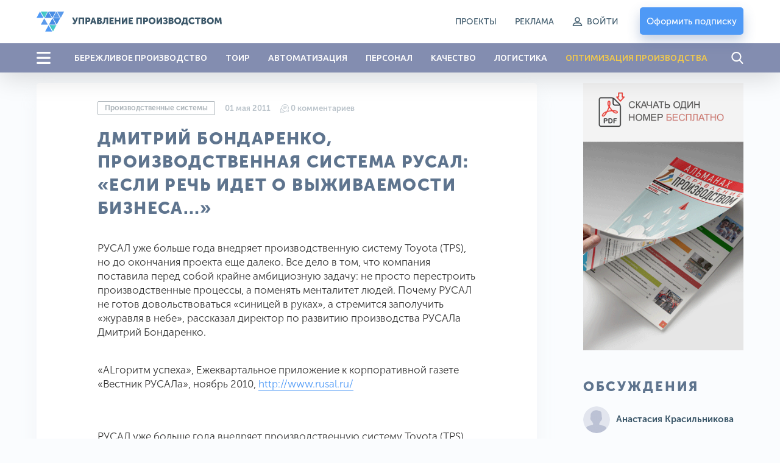

--- FILE ---
content_type: text/html; charset=utf-8
request_url: https://up-pro.ru/library/production_management/systems/dmitrij-bondarenko-proizvodstvennaya-sistema-rusal-esli-rech-idet-o-vyzhivaemosti-biznesa-/
body_size: 22634
content:
<!doctype html>
<html class="no-js" lang="ru">
<head>
<meta charset="UTF-8" />
<meta name="viewport" content="width=device-width, initial-scale=1">
<meta http-equiv="X-UA-Compatible" content="IE=edge">
<title>Дмитрий Бондаренко, Производственная система РУСАЛ: «Если речь идет о выживаемости бизнеса…»</title>

      
<base href="https://up-pro.ru/" />
<meta property="og:title" content="Дмитрий Бондаренко, Производственная система РУСАЛ: «Если речь идет о выживаемости бизнеса…»" />
<meta property="og:type" content="website" />
<meta property="og:url" content="https://up-pro.ru/library/production_management/systems/dmitrij-bondarenko-proizvodstvennaya-sistema-rusal-esli-rech-idet-o-vyzhivaemosti-biznesa-/" />
<meta property="og:image" content="https://up-pro.ru/image/catalog/logo-pc.svg" />
<meta property="og:site_name" content="ООО «Портал «Управление Производством»" />

<link rel="preconnect" href="https://fonts.gstatic.com">
<link href="https://fonts.googleapis.com/css2?family=Ubuntu:wght@400;500;700&display=swap" rel="stylesheet">
<link as="font" crossorigin href="catalog/view/theme/default/assets/fonts/museo-sans-cyrl/MuseoSansCyrl-300/MuseoSansCyrl-300.woff" rel="preload" type="font/woff">
<link as="font" crossorigin href="catalog/view/theme/default/assets/fonts/museo-sans-cyrl/MuseoSansCyrl-500/MuseoSansCyrl-500.woff" rel="preload" type="font/woff">    
<link as="font" crossorigin href="catalog/view/theme/default/assets/fonts/museo-sans-cyrl/MuseoSansCyrl-700/MuseoSansCyrl-700.woff" rel="preload" type="font/woff">
<link as="font" crossorigin href="catalog/view/theme/default/assets/fonts/museo-sans-cyrl/MuseoSansCyrl-900/MuseoSansCyrl-900.woff" rel="preload" type="font/woff">

<link rel="preload" href="catalog/view/theme/default/assets/css/plugins.min.css" as="style" onload="this.onload=null;this.rel='stylesheet'"> 

<link rel="stylesheet" href="catalog/view/theme/default/assets/css/app.css?ver=66">

<script src="catalog/view/theme/default/assets/js/plugins/jquery-3.4.1.min.js"></script>
<script src="catalog/view/javascript/common.js?ver=66" type="text/javascript"></script>
<!-- Google Tag Manager -->
<script>(function(w,d,s,l,i){w[l]=w[l]||[];w[l].push({'gtm.start':
new Date().getTime(),event:'gtm.js'});var f=d.getElementsByTagName(s)[0],
j=d.createElement(s),dl=l!='dataLayer'?'&l='+l:'';j.async=true;j.src=
'https://www.googletagmanager.com/gtm.js?id='+i+dl;f.parentNode.insertBefore(j,f);
})(window,document,'script','dataLayer','GTM-NGJ26SL');</script>
<!-- End Google Tag Manager -->
</head>
<body class="">
	<!-- Google Tag Manager (noscript) -->
	<noscript><iframe src="https://www.googletagmanager.com/ns.html?id=GTM-NGJ26SL"
	height="0" width="0" style="display:none;visibility:hidden"></iframe></noscript>
	<!-- End Google Tag Manager (noscript) -->
	<svg style="display:none;">    
        <symbol id="search" viewBox="0 0 20 20">
            <g fill="currentColor">
                <path d="M19.3608 18.2168L14.6007 13.2662C15.8246 11.8113 16.4952 9.98069 16.4952 8.07499C16.4952 3.62251 12.8727 0 8.42021 0C3.96773 0 0.345215 3.62251 0.345215 8.07499C0.345215 12.5275 3.96773 16.15 8.42021 16.15C10.0917 16.15 11.6846 15.6458 13.0465 14.6888L17.8427 19.677C18.0431 19.8852 18.3128 20 18.6017 20C18.8752 20 19.1347 19.8957 19.3316 19.7061C19.7501 19.3034 19.7635 18.6357 19.3608 18.2168ZM8.42021 2.10652C11.7113 2.10652 14.3887 4.78391 14.3887 8.07499C14.3887 11.3661 11.7113 14.0435 8.42021 14.0435C5.12912 14.0435 2.45173 11.3661 2.45173 8.07499C2.45173 4.78391 5.12912 2.10652 8.42021 2.10652Z"/>
            </g>
        </symbol>
        <symbol id="menu" viewBox="0 0 23 20">
            <g fill="currentColor">
                <rect width="23" height="3.33333" rx="1.66667"/>
                <rect y="8.33398" width="23" height="3.33333" rx="1.66667"/>
                <rect y="16.666" width="23" height="3.33333" rx="1.66667"/>
            </g>
        </symbol>
        <symbol id="close" viewBox="0 0 22 22">
            <g fill="currentColor">
                <path d="M3.22042 3.2224C3.72134 2.72148 4.5335 2.72148 5.03442 3.2224L18.7768 16.9647C19.2777 17.4657 19.2777 18.2778 18.7768 18.7787C18.2758 19.2797 17.4637 19.2797 16.9628 18.7787L3.22042 5.0364C2.7195 4.53548 2.7195 3.72332 3.22042 3.2224Z"/>
                <path d="M18.7778 3.2214C19.2787 3.72232 19.2787 4.53447 18.7778 5.0354L5.03545 18.7777C4.53453 19.2787 3.72237 19.2787 3.22145 18.7777C2.72053 18.2768 2.72053 17.4647 3.22145 16.9637L16.9638 3.22139C17.4647 2.72047 18.2769 2.72047 18.7778 3.2214Z"/>
            </g>
        </symbol>
        <symbol id="login" viewBox="0 0 17 15">
            <g fill="currentColor" stroke="currentColor">
                <path d="M8.47474 8.37467C10.6915 8.37467 12.4895 6.57663 12.4895 4.3599C12.4895 2.14316 10.6915 0.357422 8.47474 0.357422C6.258 0.357422 4.45996 2.15546 4.45996 4.3599C4.45996 6.56433 6.25798 8.37467 8.47474 8.37467ZM8.47474 1.40422C10.1003 1.40422 11.4304 2.73427 11.4304 4.3599C11.4304 5.98553 10.1003 7.31554 8.47474 7.31554C6.84913 7.31554 5.51906 5.9855 5.51906 4.35987C5.51906 2.73424 6.8491 1.40422 8.47474 1.40422Z" stroke-width="0.5"/>
                <path d="M1.52955 14.6427H15.4704C15.766 14.6427 16 14.4087 16 14.1131C16 11.3422 13.7463 9.07617 10.963 9.07617H6.03695C3.26601 9.07617 1 11.3299 1 14.1131C1 14.4087 1.23399 14.6427 1.52955 14.6427ZM6.03695 10.1353H10.963C12.9827 10.1353 14.6453 11.6378 14.9039 13.5836H2.09605C2.35467 11.6501 4.01725 10.1353 6.03695 10.1353Z" stroke-width="0.5"/>
            </g>
        </symbol>
        <symbol id="conversation" viewBox="0 0 14 14">
            <g fill="currentColor">
                <path d="M13.9496 10.9876L13.1365 8.6212C13.5284 7.81997 13.7356 6.92889 13.737 6.03232C13.7394 4.47336 13.1362 2.99934 12.0386 1.8818C10.9407 0.76404 9.47778 0.134831 7.91918 0.11014C6.30303 0.0846008 4.78391 0.699344 3.64184 1.84139C2.5406 2.9426 1.92979 4.39437 1.91046 5.94575C0.825076 6.76294 0.184437 8.03703 0.186543 9.3979C0.187555 10.0347 0.330891 10.6678 0.602497 11.2402L0.0424137 12.8701C-0.0538638 13.1503 0.0164645 13.4545 0.225973 13.6641C0.373411 13.8115 0.567798 13.89 0.767708 13.89C0.851818 13.89 0.936912 13.8761 1.0199 13.8476L2.64984 13.2875C3.22228 13.5591 3.85532 13.7025 4.49215 13.7035C4.49445 13.7035 4.49664 13.7035 4.49894 13.7035C5.88007 13.7034 7.16386 13.0463 7.97808 11.9343C8.82538 11.912 9.66372 11.7069 10.4216 11.3361L12.788 12.1493C12.8866 12.1831 12.9878 12.1997 13.0877 12.1997C13.3253 12.1997 13.5563 12.1064 13.7315 11.9311C13.9805 11.6821 14.064 11.3206 13.9496 10.9876ZM4.49888 12.8702C4.4971 12.8702 4.49522 12.8702 4.49344 12.8702C3.92977 12.8693 3.37002 12.7303 2.8748 12.4683C2.77297 12.4145 2.65342 12.4052 2.54454 12.4426L0.873201 13.0169L1.4475 11.3456C1.48491 11.2367 1.47561 11.1171 1.42174 11.0153C1.15974 10.5201 1.02078 9.96034 1.0199 9.39664C1.01851 8.48995 1.37121 7.63056 1.98801 6.98705C2.18948 8.21523 2.77483 9.34699 3.68215 10.2382C4.58277 11.1228 5.71486 11.686 6.93636 11.8701C6.29138 12.5059 5.42195 12.8702 4.49888 12.8702ZM13.1422 11.3418C13.1185 11.3655 13.0904 11.372 13.0588 11.3611L10.5254 10.4906C10.4814 10.4755 10.4357 10.468 10.39 10.468C10.3228 10.468 10.2558 10.4842 10.1952 10.5163C9.47187 10.899 8.65451 11.1019 7.83141 11.1032C7.8287 11.1032 7.82624 11.1032 7.82353 11.1032C5.06555 11.1032 2.78746 8.86281 2.74376 6.10549C2.72175 4.71683 3.24998 3.41174 4.2311 2.43062C5.21223 1.44949 6.51754 0.921458 7.906 0.943333C10.666 0.98711 12.9079 3.26942 12.9036 6.031C12.9023 6.85411 12.6994 7.6715 12.3168 8.39477C12.2629 8.49657 12.2536 8.61611 12.291 8.72502L13.1615 11.2584C13.1724 11.2901 13.1659 11.3182 13.1422 11.3418Z"/>
                <path d="M10.3055 3.81445H5.34098C5.11086 3.81445 4.92432 4.00102 4.92432 4.23112C4.92432 4.46124 5.11088 4.64778 5.34098 4.64778H10.3055C10.5357 4.64778 10.7222 4.46122 10.7222 4.23112C10.7222 4.00102 10.5357 3.81445 10.3055 3.81445Z"/>
                <path d="M10.3055 5.52832H5.34098C5.11086 5.52832 4.92432 5.71489 4.92432 5.94499C4.92432 6.17508 5.11088 6.36165 5.34098 6.36165H10.3055C10.5357 6.36165 10.7222 6.17508 10.7222 5.94499C10.7222 5.71489 10.5357 5.52832 10.3055 5.52832Z"/>
                <path d="M8.39455 7.24219H5.34098C5.11086 7.24219 4.92432 7.42875 4.92432 7.65885C4.92432 7.88898 5.11088 8.07552 5.34098 8.07552H8.39452C8.62464 8.07552 8.81118 7.88895 8.81118 7.65885C8.81118 7.42875 8.62467 7.24219 8.39455 7.24219Z"/>
            </g>
        </symbol>
        <symbol id="magazine" viewBox="0 0 14 14">
            <g fill="currentColor">
                <path d="M6.77397 9.89419V2.83598C6.77397 2.70541 6.87504 2.59961 6.99978 2.59961C7.12451 2.59961 7.22559 2.70541 7.22559 2.83598V9.89419C7.22559 10.0248 7.12451 10.1306 6.99978 10.1306C6.87504 10.1306 6.77397 10.0248 6.77397 9.89419Z"/>
                <path d="M0.225807 1.06073C0.703192 1.06073 1.29806 0.84509 1.92788 0.616814C2.72548 0.327679 3.62958 0 4.56719 0C5.65212 0 6.314 0.497681 6.67818 0.915183C6.81439 1.07138 6.91994 1.22789 6.99997 1.36672C7.08 1.22789 7.18555 1.07138 7.32176 0.915183C7.68597 0.497681 8.34782 0 9.43275 0C10.3704 0 11.2745 0.327679 12.0721 0.616814C12.7019 0.84509 13.2968 1.06073 13.7742 1.06073C13.8989 1.06073 14 1.16653 14 1.2971V10.8181C14 10.9486 13.8989 11.0544 13.7742 11.0544C13.2208 11.0544 12.5911 10.8262 11.9244 10.5845C11.1604 10.3076 10.2945 9.9937 9.43281 9.9937C8.69397 9.9937 8.09594 10.2498 7.65532 10.7549C7.57126 10.8513 7.4284 10.858 7.3363 10.77C7.2442 10.682 7.23776 10.5325 7.32185 10.4361C7.68606 10.0186 8.34791 9.52092 9.43281 9.52092C10.3704 9.52092 11.2745 9.8486 12.0721 10.1377C12.6061 10.3313 13.115 10.5157 13.5484 10.5674V1.52175C13.0519 1.47224 12.502 1.2729 11.9244 1.06353C11.1604 0.786626 10.2945 0.472751 9.43281 0.472751C7.69016 0.472751 7.23421 1.92132 7.21587 1.98221C7.18673 2.08143 7.09917 2.14919 7 2.14919C6.90083 2.14919 6.81327 2.08146 6.78413 1.98221C6.77973 1.96712 6.32099 0.472751 4.56719 0.472751C3.70554 0.472751 2.83962 0.786626 2.07564 1.06353C1.49797 1.27293 0.948116 1.47224 0.451613 1.52175V10.5674C0.885041 10.5157 1.39392 10.3313 1.92788 10.1378C2.72548 9.84863 3.62958 9.52095 4.56719 9.52095C5.65215 9.52095 6.31403 10.0186 6.67818 10.4361C6.76227 10.5326 6.7558 10.6821 6.66373 10.7701C6.5716 10.8581 6.42877 10.8513 6.34471 10.755C5.90409 10.2498 5.30606 9.99373 4.56719 9.99373C3.70554 9.99373 2.83962 10.3076 2.07564 10.5845C1.40891 10.8262 0.779153 11.0545 0.225807 11.0545C0.101071 11.0545 0 10.9487 0 10.8181V1.2971C0 1.16656 0.101071 1.06073 0.225807 1.06073Z"/>
                <path d="M0.225807 11.5275C0.703192 11.5275 1.29806 11.3119 1.92788 11.0836C2.72548 10.7945 3.62958 10.4668 4.56719 10.4668C5.58612 10.4668 6.23187 10.9058 6.60836 11.305L7.39167 11.305C7.76816 10.9057 8.41394 10.4668 9.43281 10.4668C10.3704 10.4668 11.2745 10.7945 12.0721 11.0836C12.7019 11.3119 13.2968 11.5275 13.7742 11.5275C13.8989 11.5275 14 11.6333 14 11.7639C14 11.8945 13.8989 12.0003 13.7742 12.0003C13.2208 12.0003 12.5911 11.772 11.9244 11.5303C11.1604 11.2534 10.2945 10.9395 9.43281 10.9395C8.69397 10.9395 8.09594 11.1957 7.65532 11.7007C7.61254 11.7498 7.55202 11.7777 7.48858 11.7777L6.51148 11.7777C6.44804 11.7777 6.38752 11.7498 6.34474 11.7008C5.90412 11.1957 5.30609 10.9395 4.56722 10.9395C3.70557 10.9395 2.83965 11.2534 2.07567 11.5303C1.40894 11.772 0.779183 12.0003 0.225837 12.0003C0.101102 12.0003 3.05176e-05 11.8945 3.05176e-05 11.7639C3.05176e-05 11.6333 0.101071 11.5275 0.225807 11.5275Z"/>
            </g>
        </symbol>
        <symbol id="down" viewBox="0 0 12 9" fill="none">
            <path d="M11 0.999999L6 8L1 1" stroke="currentColor"/>
        </symbol>
        <symbol id="settings" viewBox="0 0 20 20">
            <g fill="currentColor">
                <path d="M18.9763 7.90247L17.5725 7.66433C17.4263 7.19222 17.2382 6.73682 17.0085 6.30231L17.8357 5.14502C18.1866 4.65202 18.1323 3.97937 17.702 3.55322L16.457 2.30819C16.223 2.07422 15.9138 1.9447 15.5838 1.9447C15.3247 1.9447 15.0782 2.02408 14.8693 2.17449L13.7079 3.00173C13.2567 2.76358 12.7845 2.56722 12.2957 2.42099L12.0618 1.03391C11.9615 0.436461 11.4476 0.00195312 10.8418 0.00195312H9.08288C8.47707 0.00195312 7.96318 0.436461 7.86291 1.03391L7.62059 2.45441C7.15266 2.60064 6.69726 2.79283 6.26276 3.02679L5.11382 2.19956C4.90492 2.04915 4.65424 1.96977 4.39521 1.96977C4.06515 1.96977 3.7518 2.09929 3.52202 2.33325L2.27281 3.57828C1.84666 4.00444 1.78817 4.67709 2.13911 5.17009L2.9747 6.34409C2.74492 6.78278 2.56109 7.23817 2.41904 7.71028L1.03196 7.94425C0.434507 8.04452 0 8.55841 0 9.16421V10.9231C0 11.5289 0.434507 12.0428 1.03196 12.1431L2.45246 12.3854C2.59869 12.8533 2.79087 13.3087 3.02484 13.7433L2.20178 14.888C1.85083 15.381 1.90515 16.0537 2.33548 16.4798L3.58051 17.7248C3.81447 17.9588 4.12364 18.0883 4.4537 18.0883C4.71273 18.0883 4.95923 18.0089 5.16813 17.8585L6.34214 17.0229C6.76411 17.2444 7.20697 17.424 7.66237 17.5661L7.89634 18.9699C7.99661 19.5673 8.5105 20.0018 9.1163 20.0018H10.8794C11.4852 20.0018 11.9991 19.5673 12.0994 18.9699L12.3375 17.5661C12.8096 17.4199 13.265 17.2318 13.6995 17.0021L14.8568 17.8293C15.0657 17.9797 15.3164 18.0591 15.5754 18.0591C15.9055 18.0591 16.2146 17.9296 16.4486 17.6956L17.6936 16.4506C18.1198 16.0244 18.1783 15.3518 17.8273 14.8588L17.0001 13.6973C17.2299 13.2586 17.4221 12.8032 17.5641 12.3353L18.9679 12.1013C19.5654 12.001 19.9999 11.4872 19.9999 10.8814V9.12243C20.0082 8.51663 19.5737 8.00274 18.9763 7.90247ZM18.8802 10.8814C18.8802 10.9357 18.8426 10.9816 18.7883 10.99L17.0335 11.2824C16.8121 11.32 16.6366 11.483 16.5823 11.6961C16.4235 12.3102 16.1812 12.8993 15.8553 13.4466C15.7425 13.6388 15.7509 13.8769 15.8804 14.0608L16.9124 15.5147C16.9416 15.5565 16.9374 15.6192 16.8998 15.6568L15.6548 16.9018C15.6256 16.931 15.5963 16.9352 15.5754 16.9352C15.5504 16.9352 15.5295 16.9269 15.5128 16.9143L14.063 15.8824C13.8833 15.7528 13.641 15.7445 13.4488 15.8573C12.9015 16.1832 12.3124 16.4255 11.6983 16.5843C11.481 16.6386 11.3181 16.8182 11.2847 17.0355L10.988 18.7902C10.9797 18.8445 10.9337 18.8821 10.8794 18.8821H9.12048C9.06616 18.8821 9.02021 18.8445 9.01185 18.7902L8.71939 17.0355C8.68179 16.8141 8.51885 16.6386 8.30578 16.5843C7.70833 16.4297 7.13177 16.1915 6.59281 15.8824C6.50508 15.8322 6.40481 15.8072 6.30871 15.8072C6.19591 15.8072 6.07893 15.8406 5.98283 15.9116L4.52055 16.9519C4.49966 16.9645 4.47877 16.9728 4.45788 16.9728C4.44117 16.9728 4.40774 16.9686 4.3785 16.9394L3.13347 15.6944C3.09587 15.6568 3.09169 15.5983 3.12093 15.5523L4.14871 14.1109C4.27823 13.9271 4.28658 13.6848 4.17378 13.4926C3.8479 12.9494 3.59722 12.3603 3.43846 11.7462C3.37997 11.5331 3.20449 11.3702 2.98724 11.3326L1.21996 11.0318C1.16565 11.0234 1.12805 10.9774 1.12805 10.9231V9.16421C1.12805 9.1099 1.16565 9.06394 1.21996 9.05558L2.96217 8.76313C3.1836 8.72553 3.36326 8.56259 3.41757 8.34533C3.57215 7.73117 3.8103 7.1379 4.132 6.59059C4.2448 6.3984 4.23227 6.16026 4.10275 5.98061L3.06244 4.51832C3.0332 4.47654 3.03737 4.41388 3.07498 4.37627L4.32001 3.13124C4.34925 3.102 4.3785 3.09782 4.39939 3.09782C4.42446 3.09782 4.44535 3.10617 4.46206 3.11871L5.90345 4.14649C6.08728 4.276 6.3296 4.28436 6.52179 4.17155C7.06492 3.84567 7.65402 3.595 8.26818 3.43623C8.48125 3.37774 8.64419 3.20227 8.68179 2.98501L8.98261 1.21774C8.99096 1.16343 9.03692 1.12582 9.09123 1.12582H10.8502C10.9045 1.12582 10.9504 1.16343 10.9588 1.21774L11.2512 2.95995C11.2888 3.18138 11.4518 3.36103 11.669 3.41534C12.2999 3.57411 12.9015 3.82061 13.4614 4.15066C13.6536 4.26347 13.8917 4.25511 14.0755 4.1256L15.5169 3.08946C15.5378 3.07693 15.5587 3.06857 15.5796 3.06857C15.5963 3.06857 15.6297 3.07275 15.659 3.102L16.904 4.34703C16.9416 4.38463 16.9458 4.44312 16.9165 4.48908L15.8846 5.93883C15.7551 6.11848 15.7467 6.3608 15.8595 6.55299C16.1854 7.1003 16.4277 7.68939 16.5865 8.30355C16.6408 8.52081 16.8205 8.68375 17.0377 8.71717L18.7924 9.01381C18.8468 9.02216 18.8844 9.06812 18.8844 9.12243V10.8814H18.8802Z"/>
                <path d="M10.0016 5.68359C7.62018 5.68359 5.68579 7.61799 5.68579 9.99942C5.68579 12.3809 7.62018 14.3153 10.0016 14.3153C12.3831 14.3153 14.3174 12.3809 14.3174 9.99942C14.3174 7.61799 12.3831 5.68359 10.0016 5.68359ZM10.0016 13.1872C8.2427 13.1872 6.81384 11.7583 6.81384 9.99942C6.81384 8.2405 8.2427 6.81164 10.0016 6.81164C11.7605 6.81164 13.1894 8.2405 13.1894 9.99942C13.1894 11.7583 11.7605 13.1872 10.0016 13.1872Z"/>
            </g>
        </symbol>
        <symbol id="cancel" viewBox="0 0 22 22">
            <g fill="currentColor">
                <path d="M18.7778 3.22222C16.6991 1.14352 13.9398 0 11 0C8.06019 0 5.30093 1.14352 3.22222 3.22222C1.14352 5.30093 0 8.06019 0 11C0 13.9398 1.14352 16.6991 3.22222 18.7778C5.30093 20.8565 8.06019 22 11 22C13.9398 22 16.6991 20.8565 18.7778 18.7778C20.8565 16.6991 22 13.9398 22 11C22 8.06019 20.8565 5.30093 18.7778 3.22222ZM17.8935 17.8935C16.0509 19.7361 13.6019 20.75 11 20.75C8.39815 20.75 5.94907 19.7361 4.10648 17.8935C0.305555 14.0926 0.305555 7.90741 4.10648 4.10648C5.94907 2.26389 8.39815 1.25 11 1.25C13.6019 1.25 16.0509 2.26389 17.8935 4.10648C21.6944 7.90741 21.6944 14.0926 17.8935 17.8935Z"/>
                <path d="M15.8472 6.15278C15.6018 5.90741 15.2083 5.90741 14.963 6.15278L11 10.1157L7.03704 6.15278C6.79167 5.90741 6.39815 5.90741 6.15278 6.15278C5.90741 6.39815 5.90741 6.79167 6.15278 7.03704L10.1157 11L6.15278 14.963C5.90741 15.2083 5.90741 15.6019 6.15278 15.8472C6.27315 15.9676 6.43518 16.0324 6.59259 16.0324C6.75 16.0324 6.91204 15.9722 7.03241 15.8472L10.9954 11.8843L14.9583 15.8472C15.0787 15.9676 15.2407 16.0324 15.3981 16.0324C15.5602 16.0324 15.7176 15.9722 15.838 15.8472C16.0833 15.6019 16.0833 15.2083 15.838 14.963L11.8843 11L15.8472 7.03704C16.0926 6.79167 16.0926 6.39815 15.8472 6.15278Z"/>
            </g>
        </symbol>
        <symbol id="download" viewBox="0 0 21 19">
            <g fill="currentColor">
                <path d="M20.3983 9.07299C20.0641 9.07299 19.7967 9.30954 19.7967 9.60522V14.4466C19.7967 15.7634 18.5845 16.8318 17.1004 16.8318H3.89962C2.41108 16.8318 1.20331 15.7594 1.20331 14.4466V9.52637C1.20331 9.23069 0.935908 8.99414 0.601655 8.99414C0.267402 8.99414 0 9.23069 0 9.52637V14.4466C0 16.3508 1.75149 17.8962 3.89962 17.8962H17.1004C19.253 17.8962 21 16.3468 21 14.4466V9.60522C21 9.31348 20.7326 9.07299 20.3983 9.07299Z"/>
                <path d="M10.0768 13.6701C10.1926 13.7726 10.3486 13.8278 10.5001 13.8278C10.6517 13.8278 10.8077 13.7766 10.9235 13.6701L14.7474 10.2875C14.9836 10.0785 14.9836 9.74343 14.7474 9.53448C14.5112 9.32553 14.1324 9.32553 13.8962 9.53448L11.1018 12.0103V1.21192C11.1018 0.916236 10.8344 0.679688 10.5001 0.679688C10.1659 0.679688 9.89849 0.916236 9.89849 1.21192V12.0103L7.09967 9.53448C6.86347 9.32553 6.48465 9.32553 6.24844 9.53448C6.01224 9.74343 6.01224 10.0785 6.24844 10.2875L10.0768 13.6701Z"/>
            </g>
        </symbol> 
        <symbol id="slider-arrow" viewBox="0 0 18 45" fill="none">
            <path d="M17 1L1 22.5L17 44" stroke="currentColor"/>
        </symbol>
        <symbol id="fb" viewBox="0 0 11 19">
            <g fill="currentColor">
                <path d="M6.98691 19.1719V10.9727H9.947L10.3905 7.76337H6.98691V5.71939C6.98691 4.79235 7.26251 4.16069 8.68608 4.16069H10.4902V1.29805C10.1763 1.25906 9.0994 1.17188 7.84628 1.17188C5.22988 1.17188 3.43924 2.66264 3.43924 5.40154V7.76337H0.490234V10.9727H3.43924V19.1719H6.98691Z"/>
            </g>
        </symbol>
        <symbol id="vk" viewBox="0 0 24 14">
            <g fill="currentColor">
                <path d="M20.6554 8.90189C21.4515 9.70311 22.2917 10.4569 23.0058 11.3389C23.3212 11.7308 23.6198 12.1353 23.8482 12.5901C24.172 13.2367 23.8788 13.9483 23.3163 13.9869L19.8199 13.9852C18.9181 14.0623 18.1987 13.6882 17.5939 13.0526C17.1098 12.5443 16.6615 12.0034 16.196 11.478C16.0052 11.2633 15.8054 11.0612 15.5669 10.9015C15.0896 10.5821 14.6752 10.6799 14.4025 11.193C14.1247 11.7149 14.0617 12.2928 14.0344 12.8745C13.9969 13.7231 13.7481 13.9463 12.9211 13.9851C11.1536 14.071 9.47626 13.7954 7.918 12.8764C6.54419 12.0662 5.47891 10.9223 4.55164 9.62744C2.74634 7.10604 1.36377 4.33537 0.12121 1.4871C-0.158493 0.845379 0.0460692 0.500917 0.732974 0.488692C1.87358 0.465838 3.01405 0.467481 4.15601 0.487049C4.6196 0.494056 4.92649 0.768118 5.10551 1.21956C5.72262 2.78367 6.47772 4.27178 7.42553 5.65113C7.67796 6.01835 7.93535 6.38561 8.30181 6.64407C8.70728 6.93026 9.016 6.83541 9.20673 6.36981C9.32776 6.07459 9.38078 5.75661 9.40806 5.44046C9.49844 4.35267 9.51034 3.26671 9.35186 2.18273C9.25455 1.50623 8.88489 1.06827 8.23 0.940276C7.89583 0.874998 7.94556 0.746809 8.10738 0.550202C8.38839 0.211103 8.65272 0 9.17964 0H13.1311C13.7532 0.126546 13.8913 0.41462 13.9765 1.05982L13.9799 5.5842C13.9731 5.83396 14.1009 6.57521 14.5373 6.74051C14.8867 6.85822 15.1169 6.57014 15.3265 6.34184C16.2726 5.30681 16.9478 4.08358 17.5511 2.81696C17.8188 2.26 18.049 1.68162 18.2721 1.10369C18.4373 0.674863 18.6967 0.463856 19.1653 0.473182L22.9684 0.476661C23.0811 0.476661 23.1952 0.478352 23.3044 0.497631C23.9453 0.610213 24.1209 0.894373 23.923 1.53942C23.6111 2.55145 23.0043 3.39485 22.411 4.24211C21.7768 5.14668 21.0985 6.02033 20.4695 6.93026C19.8917 7.76134 19.9376 8.18016 20.6554 8.90189Z"/>
            </g>
        </symbol>
        <symbol id="twitter" viewBox="0 0 19 19">
            <g fill="currentColor">
                <path d="M18.6979 3.43621C18.2758 3.6234 17.8376 3.77108 17.3879 3.878C17.8834 3.40716 18.2559 2.81825 18.4661 2.16091C18.5261 1.97325 18.3223 1.81098 18.1528 1.91145C17.5272 2.28251 16.8534 2.56087 16.15 2.73889C16.1092 2.74922 16.0671 2.75446 16.0248 2.75446C15.8967 2.75446 15.7721 2.70688 15.6741 2.62054C14.9257 1.96093 13.9632 1.59766 12.9638 1.59766C12.5314 1.59766 12.0948 1.66506 11.6661 1.79801C10.3379 2.20997 9.31307 3.30557 8.99154 4.65731C8.87091 5.16432 8.83825 5.6718 8.8944 6.16561C8.90084 6.22236 8.87401 6.26197 8.85748 6.28054C8.82843 6.31311 8.78725 6.33178 8.74449 6.33178C8.73972 6.33178 8.73481 6.33155 8.72995 6.33108C5.82256 6.06097 3.20081 4.66027 1.34762 2.38706C1.25312 2.27111 1.0719 2.28534 0.99658 2.41453C0.633678 3.03713 0.441897 3.74922 0.441897 4.47382C0.441897 5.58429 0.888043 6.6308 1.663 7.39371C1.33711 7.31644 1.02169 7.19475 0.728689 7.03201C0.586938 6.95326 0.412528 7.05448 0.410536 7.21661C0.390246 8.8663 1.3561 10.3342 2.80298 10.9952C2.77385 10.9959 2.74471 10.9962 2.71552 10.9962C2.48617 10.9962 2.25395 10.9741 2.02539 10.9304C1.86576 10.8999 1.73165 11.0514 1.78122 11.2061C2.25085 12.6723 3.51327 13.7531 5.02398 13.9984C3.77018 14.8401 2.3101 15.2841 0.790439 15.2841L0.316684 15.2838C0.170717 15.2838 0.0472636 15.3789 0.0100655 15.5203C-0.0265767 15.6596 0.0409173 15.8065 0.16539 15.8789C1.8778 16.8754 3.83105 17.4021 5.81483 17.4021C7.55128 17.4021 9.17558 17.0575 10.6427 16.378C11.9876 15.7549 13.1761 14.8644 14.1751 13.731C15.1057 12.6751 15.8335 11.4563 16.3381 10.1084C16.819 8.8235 17.0733 7.45249 17.0733 6.14356V6.08121C17.0732 5.87104 17.1683 5.67328 17.3341 5.53867C17.9634 5.02771 18.5114 4.42624 18.9629 3.75098C19.0821 3.57268 18.8941 3.34921 18.6979 3.43621Z"/>
            </g>
        </symbol>    
    </svg>
	<div class="holder">
		        <header class="header">
            <div class="container">
                <div class="header__wrapper">
                    <div class="header__holder">
                        <button class="header__menu hide-for-large js-open-menu">
                            <svg>
                                <use xlink:href="#menu" class="icon"></use>
                            </svg>
                        </button>
													<a class="header__logo" href="https://up-pro.ru/">
								<img class="hide-for-large" src="catalog/view/theme/default/assets/svg/logo.svg" alt="ООО «Портал «Управление Производством»">
								<img class="show-for-large" src="https://up-pro.ru/image/catalog/logo-pc.svg" alt="ООО «Портал «Управление Производством»">
							</a>
						  						

                        <button class="header__search hide-for-large js-open-search">
                            <svg>
                                <use xlink:href="#search" class="icon"></use>
                            </svg>
                        </button>
                    </div>
                    <div class="header__block">
                        <ul class="header__list show-for-large">
															<li class="header__item"><a href="/specprojects/">Проекты</a></li>
															<li class="header__item"><a href="https://up-pro.ru/reklamodatelyam/">Реклама</a></li>
																						<li class="header__item header__login">
									<a href="#" data-fancybox data-src="#tologin">
										<svg><use xlink:href="#login" class="icon"></use></svg>
										<span>Войти</span>
									</a>
								</li>							
							
                        </ul>
                        	<a href="https://up-pro.ru/store/" class="button button_color_blue button_type_shadow header__button" id="basket">Оформить подписку</a>

                    </div>
                </div>
            </div>
        </header>
					<div class="menu-panel show-for-large">
				<div class="container">
					<div class="menu-panel__holder">
						<button class="menu-panel__menu js-open-menu">
							<svg>
								<use xlink:href="#menu" class="icon"></use>
							</svg>
						</button>
						<ul class="menu-panel__list">
																								<li class="menu-panel__item"><a href="https://up-pro.ru/library/production_management/lean/">БЕРЕЖЛИВОЕ ПРОИЗВОДСТВО</a></li>
																																<li class="menu-panel__item"><a href="https://up-pro.ru/library/repair/">ТОИР</a></li>
																																<li class="menu-panel__item"><a href="https://up-pro.ru/library/information_systems/">АВТОМАТИЗАЦИЯ</a></li>
																																<li class="menu-panel__item"><a href="https://up-pro.ru/library/personnel_management/">ПЕРСОНАЛ</a></li>
																																<li class="menu-panel__item"><a href="https://up-pro.ru/library/quality_management/">КАЧЕСТВО</a></li>
																																<li class="menu-panel__item"><a href="https://up-pro.ru/library/logistycs/">ЛОГИСТИКА</a></li>
																																<li class="menu-panel__item menu-panel__item_type_colored"><a href="https://up-pro.ru/library/production_management/optimization/">ОПТИМИЗАЦИЯ ПРОИЗВОДСТВА</a></li>
																					</ul>
						<button class="menu-panel__search js-open-search">
							<svg>
								<use xlink:href="#search" class="icon"></use>
							</svg>
						</button>
					</div>
				</div>
			</div>
		    </div>
    <div class="search js-main-search">
	<form class="search__form" id="SearchActionForm" autocomplete="off" action="" role="search">
		<div class="container">
			<div class="search__inner">
				<input class="search__input" id="SearchActionFormInput" name="search" value="" placeholder="Поиск по сайту" type="text" data-target='{"type": "singular", "selector": "SearchActionResults"}'>
				<svg class="search__icon js-close-search"><use xlink:href="#close" class="icon"></use></svg> 
			</div>  
		</div>
		<div id="SearchActionResults" class="search__results hidden"></div>      
	</form>  
</div>  
	<div class="menu">
			<div class="menu__top hide-for-large">
			<span class="menu__close js-close-menu">
				<svg>
					<use xlink:href="#close" class="icon"></use>
				</svg>
			</span>
			<ul class="menu__block">
									<li><a href="/specprojects/">Проекты</a></li>
									<li><a href="https://up-pro.ru/reklamodatelyam/">Реклама</a></li>
													<li><a href="#" data-fancybox data-src="#tologin">Войти</a></li>
							</ul>
		</div>
	 
	<div class="menu__body">
		<ul class="menu__list">
							<li class="menu__item">
					<span>РУБРИКИ</span>
					<ul class="menu__sublist">
													<li><a href="https://up-pro.ru/library/innovations/">Инновации и НИОКР</a></li>
													<li><a href="https://up-pro.ru/library/information_systems/">Информационные системы</a></li>
													<li><a href="https://up-pro.ru/library/logistycs/">Логистика</a></li>
													<li><a href="https://up-pro.ru/library/modernization/">Модернизация</a></li>
													<li><a href="https://up-pro.ru/library/production_management/">Организация производства</a></li>
													<li><a href="https://up-pro.ru/library/repair/">Ремонт и техническое обслуживание</a></li>
													<li><a href="https://up-pro.ru/library/strategi/">Стратегическое управление</a></li>
													<li><a href="https://up-pro.ru/library/quality_management/">Управление качеством</a></li>
													<li><a href="https://up-pro.ru/library/personnel_management/">Управление персоналом</a></li>
													<li><a href="https://up-pro.ru/library/project-management/">Управление проектами</a></li>
													<li><a href="https://up-pro.ru/library/management_accounting/">Управленческий учет</a></li>
											</ul>
				</li>
										<li class="menu__item">
					<a href="https://up-pro.ru/specprojects/">ПРОЕКТЫ</a>
					<ul class="menu__sublist">
													<li><a href="https://up-pro.ru/kejs-marafon/">Кейс-марафон: решаем реальные проблемы производства</a></li>
													<li><a href="/premiya-proizvoditelnosti/">Производительность труда</a></li>
													<li><a href="/rejting/">Лидеры ИТ для промышленности</a></li>
													<li><a href="/rejting-korporativnyh-izdanij-proizvodstvennyh-kompanij/">Рейтинг корпоративных изданий</a></li>
													<li><a href="/cifrovoe-proizvodstvo/">Цифровое производство</a></li>
													<li><a href="/gid-po-cifrovomu-proizvodstvu/">Гид по цифровому производству</a></li>
													<li><a href="/baza-racpredlozhenij/">База рацпредложений</a></li>
													<li><a href="https://up-pro.ru/promyshlennyj-turizm-lidery-rossii/">Промышленный туризм</a></li>
													<li><a href="/encyclopedia/">Энциклопедия</a></li>
											</ul>
				</li>
										<li class="menu__item">
					<a href="https://up-pro.ru/store/">ПОДПИСКА</a>
					<ul class="menu__sublist">
													<li><a href="https://up-pro.ru/store/upravlenie-proizvodstvom/">Управление производством</a></li>
													<li><a href="https://up-pro.ru/store/proizvodstvo-berezhlivoe/">Бережливое производство</a></li>
													<li><a href="https://up-pro.ru/store/sistema-5s/">Система 5S</a></li>
											</ul>
				</li>
					</ul>
	</div>
</div>
<div class="container">
	<div class="wrapper wrapper_type_article">
		<div class="wrapper__right">
			<div class="article">
				<div class="article__top">
											<a href="https://up-pro.ru/library/production_management/systems/" class="article__category">Производственные системы</a>
										<time class="article__date" datetime="2011-05-01">01 мая 2011</time>
																<a href="#comments" class="article__comments js-toscroll ">
							<svg>
								<use xlink:href="#conversation" class="icon"></use>
							</svg>
							<span class="article__counter">0 комментариев</span>
						</a>
									</div>
				<h1>Дмитрий Бондаренко, Производственная система РУСАЛ: «Если речь идет о выживаемости бизнеса…»</h1>
													<div class="article__output">
						<div class="output">
							<p>РУСАЛ уже больше года внедряет производственную систему Toyota (TPS), но до окончания проекта еще далеко. Все дело в том, что компания поставила перед собой крайне амбициозную задачу: не просто перестроить производственные процессы, а поменять менталитет людей. Почему РУСАЛ не готов довольствоваться «синицей в руках», а стремится заполучить «журавля в небе», рассказал директор по развитию производства РУСАЛа Дмитрий Бондаренко.</p>
						</div>
					</div>      
												
					<div class="article__output">
						<div class="output">
							<p>«ALгоритм успеха», Ежеквартальное приложение к корпоративной газете «Вестник РУСАЛа», ноябрь 2010, <a href="http://www.rusal.ru/">http://www.rusal.ru/</a></p>
<p> </p>
<p>РУСАЛ уже больше года внедряет производственную систему Toyota (TPS), но до окончания проекта еще далеко. Все дело в том, что компания поставила перед собой крайне амбициозную задачу: не просто перестроить производственные процессы, а поменять менталитет людей. Почему РУСАЛ не готов довольствоваться «синицей в руках», а стремится заполучить «журавля в небе», рассказал <strong>директор по развитию производства РУСАЛа Дмитрий Бондаренко.</strong> </p>
<p><strong><em>- В прессе пишут, что руководство РУСАЛа приняло решение о внедрении TPS для того, чтобы снизить себестоимость продукции. Это так?</em></strong> </p>
<p>- Это не совсем так. О производственной системе в РУСАЛе в том или ином виде говорили еще в 2004 г. Но тогда речь шла просто об улучшении процессов, которое, действительно, способствовало бы снижению себестоимости. А когда случился мировой финансовый кризис, вопрос был уже не в себестоимости, а в выживании бизнеса. Именно поэтому и было решено внедрять TPS, чтобы позволить бизнесу выжить в долгосрочной перспективе и сделать его более устойчивым и уверенно чувствующим себя на рынке. </p>
<p><strong><em>- Но почему именно TPS? Ведь существует же масса других методик и технологий, которые позволяют добиться того же самого…</em></strong> </p>
<p>- Конечно, методик масса. Но TPS – самая масштабная, комплексная и системная из них. Почти все крупные компании сейчас внедряют ту или иную производственную систему. Но чаще всего акцент делается на какие-то внешние аспекты и отдельные задачи: например, улучшить навыки персонала или качество продукции. Если же речь идет о выживаемости бизнеса, то TPS – единственно возможная система. Ведь она предполагает не просто улучшение каких-то процессов, а полный пересмотр взглядов на производство, на взаимоотношения компании с сотрудниками и партнерами. То есть полную смену философии бизнеса. С одной стороны, TPS очень проста. Ведь для нее не требуется гигантских рывков вперед: речь идет всего лишь о небольших совершенствованиях каждый день. Что может быть проще? С другой стороны, чтобы TPS заработала и эти совершенствования действительно стали частью нашей повседневной жизни, нужно сделать очень многое… </p>
<p><strong><em>- Например, перестроить психологию русского человека, который привык работать в авральном режиме?</em></strong> </p>
<p>- Действительно, системно работать над достижением какой-то цели – это не в нашем национальном характере. Но если мы хотим чувствовать себя сильной компанией мирового уровня, то надо менять этот авральный принцип работы. Надо учиться работать системно! </p>
<p>Взять хотя бы нынешний кризис. Какой урок нам всем стоит из него вынести? Понимание того, что кризисы – это обычное явление. Они случаются с регулярной периодичностью. И что же, каждый раз бросаться в аврал? С таким  подходом нет гарантий, что мы переживем следующий кризис. С другой стороны, очень показателен тот факт, что сама TPS родилась в Toyota как раз в качестве ответа на кризис, и там тоже стоял вопрос о выживаемости бизнеса. TPS родилась как система, которая позволяет справляться с кризисными явлениями во внешней среде и постоянно совершенствовать операционную эффективность внутри. А это как раз то, что нам сейчас нужно. </p>
<p><strong><em>- Считается, что у TPS есть «облегченная» американизированная версия – </em></strong><strong><em>lean</em></strong><strong><em> </em></strong><strong><em>production</em></strong><strong><em>. Может быть, стоило сфокусироваться на этой концепции, раз она легче для внедрения? Опять же, она опробована западными компаниями, а западный опыт нам по менталитету как-то ближе, наверное, чем японский…</em></strong> </p>
<p>- Любая технология состоит из набора технических методик и философии. Lean легче для внедрения именно потому, что это перенимание чисто технологического опыта. Приведу простой пример. Вот, скажем, сигнал о помощи. Он внедрен на всех заводах, где я был. Но для сотрудника Toyota этот сигнал означает, что ему реально окажут помощь. Что появится команда, которая решит проблему. А в западном или российском варианте сигнал тревоги – это просто остановка конвейера, кто-то прибегает, пытается что-то быстро исправить и запустить его дальше. Вот в чем отличие lean от TPS: в одном случае – решить проблему, в другом – исправить неполадку. Мы предпочитаем решать проблемы. </p>
<p>Думаю, отличие lean от TPS можно наглядно продемонстрировать на таком примере из моего личного опыта. Однажды в электролизном производстве одного из наших алюминиевых заводов проходило обучение по TPS. Специалисты компании на практике пытались стандартизировать работу электролизников, найти потери в их работе и оптимизировать рабочую нагрузку. Группой были проведены хронометражи, определены потери и ожидания в работе операторов. На основе всех этих действий был разработан рабочий стандарт, который благополучно был передан в производство со статусом «к исполнению». Но когда я познакомился с работой группы, я осознал, что это далеко не TPS, а всего лишь применение одного из инструментов бережливого производства. TPS же нужно прочувствовать на себе, в буквальном смысле слова оказаться «в шкуре» электролизника: надеть спецодежду, взять в руки технологический инструмент и проделать всю работу, которую выполняет оператор, самому от начала и до конца. Так мы и поступили. В результате ту операцию, которую электролизнику необходимо было выполнить за 30 минут, обучающиеся не смогли сделать и за 60 минут! И вообще не смогли сделать! После этого весь рабочий процесс был кардинально пересмотрен, внедрены улучшения, облегчающие труд операторов, и многое другое. </p>
<p>Что же касается «западного» и «незападного» опыта, то я не вижу здесь ничего, что было бы несовместимо с российскими реалиями. Ведь основа системы Toyota – решение проблем и стандартизированная работа. В чем же здесь несовместимость? Я сталкивался с компаниями, которые решали отказаться от японского подхода, потому что в нем слишком много философии, и фокусировались только на практических аспектах TPS. Но это неправильно. Не бывает так, что, если человек заболел, лечить надо что-то одно. Когда возникает болезнь, значит, со всем организмом непорядок. Точно так же и на предприятии: если в одном месте происходит сбой, значит, надо искать более глубинную причину и устранять корень всех бед. </p>
<p>Вы правы, немногие компании решаются на такой комплексный подход. Но он, по сути, единственный, который способен обеспечить долгосрочные результаты. </p>
<p><strong><em>- И все же, при всей своей комплексности, создается впечатление, что TPS затрагивает непосредственно лишь производственные подразделения. А роль менеджмента компании заключается только в участии в управляющих комитетах?</em></strong> </p>
<p>- TPS – это не просто производственная история. Она затрагивает всю компанию целиком. Система управляющих комитетов уже работает, но она лишь часть общей картины. Ведь зачем они нужны, эти управляющие комитеты? В TPS роль топ-менеджмента заключается в том, чтобы сформулировать цель улучшений. Если просто сказать: «А давайте-ка что-нибудь улучшим!», в этом не будет смысла для бизнеса. Улучшения должны быть целенаправленными. Задать это направление как раз и должен менеджмент. Например, только руководитель продаж может сказать, на какой продукт будет расти спрос. Дальше нам нужно будет решить, что делать, чтобы этот спрос удовлетворить: скажем, купить новый литейный агрегат или воспользоваться внутренними резервами. Это уже решает директор производства. Но для того, чтобы топ-менеджеры могли принимать свои решения обоснованно, им нужно представлять, что делается на производстве. Вот для этого и были внедрены управляющие комитеты, которые позволяют топ-менеджменту знакомиться с производственными процессами. </p>
<p>Кроме того, задача руководителей – это оценка предложений по улучшению. Это очень ответственная функция. Ведь TPS – это скооперированная система принятия решений, в которой участвуют как руководство, так и непосредственные участники процесса производства. Бригадир должен уметь наладить контакт с рабочими, замотивировать их на подачу кайдзен. Начальник производства, в свою очередь, должен замотивировать бригадиров, чтобы они правильно работали со своими группами. И так вверх по всей цепочке вплоть до высшего руководства компании. Только тогда система будет эффективной. </p>
<p><strong><em>- Сейчас вы находитесь в начале пути. А что будет в его конце, вы уже себе представляете? Каких результатов вы планируете добиться по итогам?</em></strong> </p>
<p>- Я мог бы рассказать, на сколько у нас на том или ином участке выросло производство и сортность. Но является ли это результатом? Ведь мы говорили о том, что цель внедрения TPS – большая устойчивость бизнеса в долгосрочной перспективе. А эту устойчивость невозможно измерить ни в штуках, ни в рублях. Любые показатели здесь будут отражать только механические изменения. </p>
<p>Между тем у нас, конечно, есть представление о том, чего мы хотим добиться в идеале. Идеальная картинка по производственной системе выглядит так: это построенная и функционирующая система обучения персонала, в которую вовлечены все. Это постоянное обучение топ-менеджеров, функционирующие управляющие комитеты и постоянные подачи кайдзен. Это люди, неравнодушные к делу, готовые давать и внедрять улучшения. </p>
<p>Не могу сказать, что мы уже всего этого добились, но, определенно, мы уверенно движемся в выбранном направлении. Если же говорить о материальном эффекте, то, по предварительным оценкам, за 2010-2011 г. он составит более 1 млрд рублей.</p>
						</div>
					</div>  
												<div class="article__socials article__socials_type_bottom">
				   <!-- Go to www.addthis.com/dashboard to customize your tools -->
				   <div class="addthis_inline_share_toolbox"></div>					
				</div>
			</div>
							<div class="related">
					<span class="related__title">читайте также</span>
					<div class="related__list">
													<div class="related__item">
								<div class="related__holder">
									<a href="https://up-pro.ru/library/production_management/systems/konkurs-avtovaza-luchshaya-ideya-2024-2025/" class="related__image">
										<img class="lozad" src="catalog/view/theme/default/assets/img/related/default.jpg" data-src="https://up-pro.ru/image/cache/catalog/library/production_management/proiz_systems/avtovaz/2026-01-03_12-03-10-324x224.jpg" alt="ВИДЕО. Конкурс АВТОВАЗа «Лучшая идея 2024-2025 года»">
									</a>
									<span class="related__name">
										<a href="https://up-pro.ru/library/production_management/systems/konkurs-avtovaza-luchshaya-ideya-2024-2025/">ВИДЕО. Конкурс АВТОВАЗа «Лучшая идея 2024-2025 года»</a>
									</span>
								</div>
							</div>
													<div class="related__item">
								<div class="related__holder">
									<a href="https://up-pro.ru/library/production_management/systems/proizvodstvennaya-sistema-alrosa-novaya-strategiya-cifrovizacii/" class="related__image">
										<img class="lozad" src="catalog/view/theme/default/assets/img/related/default.jpg" data-src="https://up-pro.ru/image/cache/catalog/library/production_management/proiz_systems/alrosa/2026-01-03_12-14-12-324x224.png" alt="ВИДЕО. Производственная система АЛРОСА: новая стратегия цифровизации">
									</a>
									<span class="related__name">
										<a href="https://up-pro.ru/library/production_management/systems/proizvodstvennaya-sistema-alrosa-novaya-strategiya-cifrovizacii/">ВИДЕО. Производственная система АЛРОСА: новая стратегия цифровизации</a>
									</span>
								</div>
							</div>
													<div class="related__item">
								<div class="related__holder">
									<a href="https://up-pro.ru/library/production_management/systems/proizvodstvennaya-sistema-kvz/" class="related__image">
										<img class="lozad" src="catalog/view/theme/default/assets/img/related/default.jpg" data-src="https://up-pro.ru/image/cache/catalog/library/production_management/proiz_systems/kvz/2151589617-324x224.jpg" alt="Производственная система КВЗ: организация, управление, совершенствование">
									</a>
									<span class="related__name">
										<a href="https://up-pro.ru/library/production_management/systems/proizvodstvennaya-sistema-kvz/">Производственная система КВЗ: организация, управление, совершенствование</a>
									</span>
								</div>
							</div>
											</div>
				</div>
									<div id="comments" class="comments">
				<span class="comments__title">0 комментариев</span>
												<div class="comments__block" id="review"></div>			
				<form class="comments__form">
					<input type="hidden" value="2113" name="article_id" />
					<input type="hidden" value="0" name="parent_id" />
					<textarea class="comments__area" id="article-cmnt2" name="text" placeholder="Написать комментарий..."></textarea>
											<a href="#" class="comments__button button button_color_blue button_size_small" data-fancybox data-src="#tologin">Отправить</a>
									</form>			
			</div>
		</div>
		<div class="wrapper__aside aside"> 
												<a class="aside__banner js-click-banner" href="https://up-pro.ru/store/upravlenie-proizvodstvom/?erid=2SDnjefJ56p" data-id="2371" target="_blank">
				<img src="https://up-pro.ru/image/cache/catalog/banner/almanah500h300-500x300.png" alt="" class="hide-for-large">
				<img src="https://up-pro.ru/image/cache/catalog/banner/almanah-300h500-300x500.gif" alt="" class="show-for-large">
			</a>
				
			<div class="aside__discussion">
	<span class="aside__title">обсуждения</span>
	<div class="discussion">
					<div class="discussion__item">
				<div class="discussion__author ">
					<a href="https://up-pro.ru/account/?customer_id=10410">
													<img class="discussion__avatar lozad" src="https://up-pro.ru/image/cache/profile-44x44.png" alt="Анастасия Красильникова" data-loaded="true">
												<span>Анастасия Красильникова</span>
					</a>
				</div>
				<span class="discussion__text">отличная статья, есть очень интересные мысли у экспертов</span>
				<span class="discussion__article"><a href="https://up-pro.ru/library/information_systems/automation_toir/trendy-toir-2026-futura-zdes-net/">Тренды ТОиР 2026: футура здесь нет — есть реальность</a></span>
			</div>
					<div class="discussion__item">
				<div class="discussion__author ">
					<a href="https://up-pro.ru/account/?customer_id=10409">
													<img class="discussion__avatar lozad" src="https://up-pro.ru/image/cache/profile-44x44.png" alt="Коновалов Дмитрий " data-loaded="true">
												<span>Коновалов Дмитрий </span>
					</a>
				</div>
				<span class="discussion__text">статья познавательная, было бы круто, если бы еще сервисы написали конкретные, как тут https://weeek...</span>
				<span class="discussion__article"><a href="https://up-pro.ru/encyclopedia/kanban-sistema/">Канбан</a></span>
			</div>
					<div class="discussion__item">
				<div class="discussion__author ">
					<a href="https://up-pro.ru/account/?customer_id=1023">
													<img class="discussion__avatar lozad" src="https://up-pro.ru/image/cache/catalog/account/user_1023/c4c58ab1-44x44.jpg" alt="Михейкин Владимир" data-loaded="true">
												<span>Михейкин Владимир</span>
					</a>
				</div>
				<span class="discussion__text">Авторы цитируемых исследований, с моей точки зрения, борются с «ветряными мельницами», т.е. перепута...</span>
				<span class="discussion__article"><a href="https://up-pro.ru/library/management_accounting/accounting_implementation/lean-uchet-i-abc-costing/">Lean-учет и ABC-costing: методика учета затрат в «переходный» период внедрения Бережливого производства</a></span>
			</div>
					<div class="discussion__item">
				<div class="discussion__author ">
					<a href="https://up-pro.ru/account/?customer_id=1023">
													<img class="discussion__avatar lozad" src="https://up-pro.ru/image/cache/catalog/account/user_1023/c4c58ab1-44x44.jpg" alt="Михейкин Владимир" data-loaded="true">
												<span>Михейкин Владимир</span>
					</a>
				</div>
				<span class="discussion__text">Концепции &quot;Точно вовремя&quot; (Бережливое производство) и &quot;Предупреждение несоответствий&...</span>
				<span class="discussion__article"><a href="https://up-pro.ru/library/information_systems/automation_production/osnovoj-upravleniya-proizvodstvom/">Почему MES и QMS становятся основой управления производством</a></span>
			</div>
					<div class="discussion__item">
				<div class="discussion__author ">
					<a href="https://up-pro.ru/account/?customer_id=375">
													<img class="discussion__avatar lozad" src="https://up-pro.ru/image/cache/catalog/account/user_375/d7088675-44x44.jpg" alt="Сергей Жишкевич" data-loaded="true">
												<span>Сергей Жишкевич</span>
					</a>
				</div>
				<span class="discussion__text">Это уже рекламная информация. Захочет производитель - добавим.</span>
				<span class="discussion__article"><a href="https://up-pro.ru/library/logistycs/warehouse_logistic/snizit-tyazhest-truda-na-sklade/">Экзоскелет в помощь: как снизить тяжесть труда на складе</a></span>
			</div>
			</div>
</div>

							<div class="aside__magazine">
							<span class="aside__title">Узнайте больше</span>
										<span class="aside__link"><a href="/store/upravlenie-proizvodstvom/" class="js-click-banner" data-id="484" target="_blank">Альманах “Управление производством”</a></span>
										<span class="aside__description">300+ мощных кейсов, готовых к использованию чек-листов и других полезных материалов</span>
						<a href="/store/upravlenie-proizvodstvom/" class="aside__cover js-click-banner" data-id="484" target="_blank">
				<div class="image">
					<img class="image__cover" src="https://up-pro.ru/image/cache/catalog/other/alm51/Almanah%203_2021-209x299.jpg" alt="Альманах “Управление производством”">
					<img src="catalog/view/theme/default/assets/img/shadow.png" alt="" class="image__shadow">
				</div>				
			</a>
		</div>
	
	    
		</div>
	</div>

		<div class="popular">
		<span class="popular__title">самое читаемое</span>
		<div class="popular__list">
							<div class="item">
					<div class="item__holder">
						<a class="item__link" href="https://up-pro.ru/library/production_management/kaizen/standart-ideyatel/"></a>
													<img class="item__image lozad" src="catalog/view/theme/default/assets/img/popular/default.jpg" data-src="https://up-pro.ru/image/cache/catalog/library/production_management/kaizen/moek/stepina-300x208.jpg" alt="">
												<div class="item__wrapper">
							<span class="item__title">Стандарт «IDeятель»: как МОЭК развивает культуру инноваций и ставит идеи на поток</span>
							<div class="item__bottom">
																	<a href="https://up-pro.ru/library/production_management/kaizen/" class="item__category">Кайдзен</a>
																							</div>
						</div>
					</div>
				</div>
							<div class="item">
					<div class="item__holder">
						<a class="item__link" href="https://up-pro.ru/library/production_management/lean/kazhdaya-ideya-na-schetu/"></a>
													<img class="item__image lozad" src="catalog/view/theme/default/assets/img/popular/default.jpg" data-src="https://up-pro.ru/image/cache/catalog/library/production_management/lean/disel/tim_7716-300x208.jpeg" alt="">
												<div class="item__wrapper">
							<span class="item__title">Каждая идея на счету: как «Компания Дизель» создает экосистему улучшений</span>
							<div class="item__bottom">
																	<a href="https://up-pro.ru/library/production_management/lean/" class="item__category">Бережливое производство</a>
																							</div>
						</div>
					</div>
				</div>
							<div class="item">
					<div class="item__holder">
						<a class="item__link" href="https://up-pro.ru/library/production_management/lean/berezhlivoe-proizvodstvo-v-kompanii-timeless/"></a>
													<img class="item__image lozad" src="catalog/view/theme/default/assets/img/popular/default.jpg" data-src="https://up-pro.ru/image/cache/catalog/library/production_management/lean/timeless/2-300x208.jpg" alt="">
												<div class="item__wrapper">
							<span class="item__title">Плюс 15% к выработке: бережливое производство в компании TIMELESS</span>
							<div class="item__bottom">
																	<a href="https://up-pro.ru/library/production_management/lean/" class="item__category">Бережливое производство</a>
																							</div>
						</div>
					</div>
				</div>
							<div class="item">
					<div class="item__holder">
						<a class="item__link" href="https://up-pro.ru/library/production_management/lean/5s-akkermann-cement/"></a>
													<img class="item__image lozad" src="catalog/view/theme/default/assets/img/popular/default.jpg" data-src="https://up-pro.ru/image/cache/catalog/library/production_management/lean/akkerman/picture4-300x208.jpg" alt="">
												<div class="item__wrapper">
							<span class="item__title">5S, стандартизация, визуализация: ключ к эталонному производству АККЕРМАНН ЦЕМЕНТ</span>
							<div class="item__bottom">
																	<a href="https://up-pro.ru/library/production_management/lean/" class="item__category">Бережливое производство</a>
																							</div>
						</div>
					</div>
				</div>
					</div>
	</div>



	<script type="text/javascript"><!--

		function clickAnswer() {
			if (window.location.hash) {
				$('html, body').animate({scrollTop: $(window.location.hash).offset().top}, 800);
				$(window.location.hash).trigger('click');
			}	
		}

		$('#review').load('index.php?route=blog/article/review&article_id=2113', clickAnswer);

		$('#comments').delegate('.nav__switch a', 'click', function(e) {
			e.preventDefault();
			$('.nav__switch li').removeClass('is-active');
			
			var that = $(this),
				href = that.attr('href'),
				that2 = $('.nav__switch > li > span'),
				href2 = that2.attr('data-href');
			
			that.parent().addClass('is-active');
			
			html2 = that2.html();
			that2.parent().html('<a href="' + href2 + '">' + html2 + '</a>');
			
			html = that.html();
			that.parent().html('<span data-href="' + href + '">' + html + '</span>');
			$('#review').load(href);
		});
	</script>

	</div>
    <footer class="footer">
        <div class="footer__container">
            <div class="footer__contacts">
                <span class="footer__title">ООО «Портал «Управление Производством»</span>
                <span class="footer__phone">
                    <a href="tel:+74996382087">+ 7 (499) 638-20-87 </a>
                </span>
                <span class="footer__mail">
                    <a href="mailto:info@up-pro.ru">info@up-pro.ru</a>
                </span>
                <span class="footer__address">Для писем: 127591, Москва, а/я 37</span>
            </div>
            <div class="footer__holder">
									<ul class="footer__menu">
													<li><a href="https://up-pro.ru/o-sajte/">О нас</a></li>
													<li><a href="https://up-pro.ru/reklamodatelyam/">Рекламодателям</a></li>
													<li><a href="/specprojects/">Спецпроекты</a></li>
													<li><a href="https://up-pro.ru/store/">Подписка</a></li>
													<li><a href="https://up-pro.ru/contacts/">Контакты</a></li>
											</ul>
				                <div class="footer__copyright">
                    <span>Права на все изображения и материалы, представленные на портале, принадлежат их владельцам.</span>
                    <span>При использовании материалов с портала активная ссылка на www.up-pro.ru обязательна.</span>
                    <span>2010-2026 Деловой портал «Управление производством»</span>
                </div>
            </div>
							<div class="footer__right">
					<ul class="footer__socials">
													<li><a href="https://vk.com/up_pro" target="_blank"><img src="/image/catalog/socials/vk.svg" alt=""></a></li>  
													<li><a href="https://t.me/uprpro" target="_blank"><img src="/image/catalog/socials/tg.svg" alt=""></a></li>  
													<li><a href="https://www.youtube.com/user/upproru" target="_blank"><img src="/image/catalog/socials/youtube.svg" alt=""></a></li>  
											</ul>
				</div>
			        </div>
    </footer>
	
	<div class="modal" id="tologin">
	<span class="modal__close" data-fancybox-close aria-label="Close modal">
		<svg><use xlink:href="#close" class="icon"></use></svg>
	</span>
	<div class="modal__nav">
		<a class="modal__item js-modal-nav" href="#modal-registration">Регистрация</a>
		<a class="modal__item is-active js-modal-nav" href="#modal-login">Войти</a>
	</div>
	<div class="modal__content" id="modal-login">
		<div class="form form_type_modal">
				<span class="form__description">С помощью аккаунта в соц. сетях</span>
	<div class="form__socials">
		<ul class="contacts contacts_type_modal">
							<li>
					<a href="/index.php?route=extension/module/socnetauth2/facebook&first=1" class="contacts__item contacts__item_type_fb">
						<svg><use xlink:href="#fb" class="icon"></use></svg>
						<span>Facebook</span>
					</a>
				</li>
							<li>
					<a href="/index.php?route=extension/module/socnetauth2/vkontakte&first=1" class="contacts__item contacts__item_type_vk">
						<svg><use xlink:href="#vk" class="icon"></use></svg>
						<span>ВКонтакте</span>
					</a>
				</li>
					
		</ul>
	</div>
	<div class="form__filler">
		<span>или</span>
	</div>

			<form method="POST" action="https://up-pro.ru/index.php?route=extension/module/login/save" class="jsform">
								
				<div class="form__row">
					<input id="login-email" class="form__input" placeholder="Эл. почта" name="email" type="email">
				</div>
				<div class="form__row">
					<input id="login-password" class="form__input" autocomplete="current-password" name="password" placeholder="Пароль" type="password">
				</div>
				<div class="form__row form__row_type_submit">
					<button type="submit" class="button button_type_submit">Войти</button>
					<span class="form__password"><a class="js-modal-nav" href="#modal-reset">Забыли пароль?</a></span>                  
				</div>
									<div class="form__row form__row_type_privacy">
						<span class="form__privacy">Авторизируясь, вы соглашаетесь с <a href="https://up-pro.ru/pravila-sajta/" target="_blank">правилами сайта</a> и даете согласие на <a href="https://up-pro.ru/privacy/" target="_blank">обработку персональных данных</a>.</span>
					</div>
							</form>
		</div>
	</div>
	<div class="modal__content" id="modal-registration">
		<div class="form form_type_modal">
			<div class="form__default">
					<span class="form__description">С помощью аккаунта в соц. сетях</span>
	<div class="form__socials">
		<ul class="contacts contacts_type_modal">
							<li>
					<a href="/index.php?route=extension/module/socnetauth2/facebook&first=1" class="contacts__item contacts__item_type_fb">
						<svg><use xlink:href="#fb" class="icon"></use></svg>
						<span>Facebook</span>
					</a>
				</li>
							<li>
					<a href="/index.php?route=extension/module/socnetauth2/vkontakte&first=1" class="contacts__item contacts__item_type_vk">
						<svg><use xlink:href="#vk" class="icon"></use></svg>
						<span>ВКонтакте</span>
					</a>
				</li>
					
		</ul>
	</div>
	<div class="form__filler">
		<span>или</span>
	</div>
		
				<form method="POST" action="https://up-pro.ru/index.php?route=extension/module/login/register" class="jsform">
					<div class="form__row">
						<input id="reg-name" class="form__input" placeholder="Имя, Фамилия" name="firstname" type="text">
					</div>
					<div class="form__row">
						<input id="reg-email" class="form__input" placeholder="Эл. почта" name="email" type="email">
					</div>
					<div class="form__row">
						<input id="reg-password" class="form__input" autocomplete="current-password" name="password" placeholder="Пароль" type="password">
					</div>
					<script src="//www.google.com/recaptcha/api.js" type="text/javascript"></script>

<div class="form__row">
	<div id="input-payment-captcha" class="g-recaptcha" data-sitekey="6LdKUlQbAAAAANs1tJxQP6G7s253vY6QuwrTpUF2"></div>
		
</div>
					<div class="form__row form__row_type_submit">
						<button type="submit" class="button button_type_submit">Зарегистрироваться</button>                 
					</div>
											<div class="form__row form__row_type_privacy">
							<span class="form__privacy">Авторизируясь, вы соглашаетесь с <a href="https://up-pro.ru/pravila-sajta/" target="_blank">правилами сайта</a> и даете согласие на <a href="https://up-pro.ru/privacy/" target="_blank">обработку персональных данных</a>.</span>
						</div>
									</form>
			</div>
			<div class="form__sent">
				<span class="form__description">Проверьте почту!</span>
				<span class="form__description">Мы выслали вам письмо для подтверждения вашей учетной записи</span>
			</div>			
		</div>
	</div>
	<div class="modal__content" id="modal-reset">
		<div class="form form_type_modal">
			<div class="form__default">
				<form method="POST" action="https://up-pro.ru/index.php?route=extension/module/login/forgotten" class="jsform">
					<div class="form__row">
						<input id="reset-email" class="form__input" placeholder="Эл. почта" name="email" type="email">
					</div>
					<div class="form__row form__row_type_submit">
						<button type="submit" class="button button_type_submit">Отправить</button>                 
					</div>
											<div class="form__row form__row_type_privacy">
							<span class="form__privacy">Авторизируясь, вы соглашаетесь с <a href="https://up-pro.ru/pravila-sajta/" target="_blank">правилами сайта</a> и даете согласие на <a href="https://up-pro.ru/privacy/" target="_blank">обработку персональных данных</a>.</span>
						</div>
									</form>
			</div>
			<div class="form__sent">
				<span class="form__description">Проверьте почту!</span>
				<span class="form__description">Мы выслали вам письмо с дальнейшей инструкцией по сбросу пароля</span>
			</div>			
		</div>
	</div>
</div>
	
<!--LiveInternet counter--><a href="https://www.liveinternet.ru/click"
target="_blank"><img id="licnt9197" width="31" height="31" style="border:0" 
title="LiveInternet"
src="[data-uri]"
alt=""/></a><script>(function(d,s){d.getElementById("licnt9197").src=
"https://counter.yadro.ru/hit?t41.10;r"+escape(d.referrer)+
((typeof(s)=="undefined")?"":";s"+s.width+"*"+s.height+"*"+
(s.colorDepth?s.colorDepth:s.pixelDepth))+";u"+escape(d.URL)+
";h"+escape(d.title.substring(0,150))+";"+Math.random()})
(document,screen)</script><!--/LiveInternet-->		
<script>
    !function(t){"use strict";t.loadCSS||(t.loadCSS=function(){});var e=loadCSS.relpreload={};if(e.support=function(){var e;try{e=t.document.createElement("link").relList.supports("preload")}catch(t){e=!1}return function(){return e}}(),e.bindMediaToggle=function(t){var e=t.media||"all";function a(){t.addEventListener?t.removeEventListener("load",a):t.attachEvent&&t.detachEvent("onload",a),t.setAttribute("onload",null),t.media=e}t.addEventListener?t.addEventListener("load",a):t.attachEvent&&t.attachEvent("onload",a),setTimeout(function(){t.rel="stylesheet",t.media="only x"}),setTimeout(a,3e3)},e.poly=function(){if(!e.support())for(var a=t.document.getElementsByTagName("link"),n=0;n<a.length;n++){var o=a[n];"preload"!==o.rel||"style"!==o.getAttribute("as")||o.getAttribute("data-loadcss")||(o.setAttribute("data-loadcss",!0),e.bindMediaToggle(o))}},!e.support()){e.poly();var a=t.setInterval(e.poly,500);t.addEventListener?t.addEventListener("load",function(){e.poly(),t.clearInterval(a)}):t.attachEvent&&t.attachEvent("onload",function(){e.poly(),t.clearInterval(a)})}"undefined"!=typeof exports?exports.loadCSS=loadCSS:t.loadCSS=loadCSS}("undefined"!=typeof global?global:this);
</script>
<script type="text/javascript" src="//s7.addthis.com/js/300/addthis_widget.js#pubid=ra-60588cfaf9ae3535"></script>
<!-- <script src="catalog/view/theme/default/assets/js/plugins/jquery-3.4.1.min.js"></script>
<script src="catalog/view/theme/default/assets/js/plugins/jquery.inputmask.min.js"></script> -->
<script src="catalog/view/theme/default/assets/js/plugins/lozad.min.js?ver=66"></script>
<script src="catalog/view/theme/default/assets/js/app.js?ver=66"></script>
<script src="catalog/view/theme/default/assets/js/mainapp.js?ver=66"></script>


</body>
</html>


 

--- FILE ---
content_type: text/html; charset=utf-8
request_url: https://www.google.com/recaptcha/api2/anchor?ar=1&k=6LdKUlQbAAAAANs1tJxQP6G7s253vY6QuwrTpUF2&co=aHR0cHM6Ly91cC1wcm8ucnU6NDQz&hl=en&v=PoyoqOPhxBO7pBk68S4YbpHZ&size=normal&anchor-ms=20000&execute-ms=30000&cb=i8anqavmecbn
body_size: 49739
content:
<!DOCTYPE HTML><html dir="ltr" lang="en"><head><meta http-equiv="Content-Type" content="text/html; charset=UTF-8">
<meta http-equiv="X-UA-Compatible" content="IE=edge">
<title>reCAPTCHA</title>
<style type="text/css">
/* cyrillic-ext */
@font-face {
  font-family: 'Roboto';
  font-style: normal;
  font-weight: 400;
  font-stretch: 100%;
  src: url(//fonts.gstatic.com/s/roboto/v48/KFO7CnqEu92Fr1ME7kSn66aGLdTylUAMa3GUBHMdazTgWw.woff2) format('woff2');
  unicode-range: U+0460-052F, U+1C80-1C8A, U+20B4, U+2DE0-2DFF, U+A640-A69F, U+FE2E-FE2F;
}
/* cyrillic */
@font-face {
  font-family: 'Roboto';
  font-style: normal;
  font-weight: 400;
  font-stretch: 100%;
  src: url(//fonts.gstatic.com/s/roboto/v48/KFO7CnqEu92Fr1ME7kSn66aGLdTylUAMa3iUBHMdazTgWw.woff2) format('woff2');
  unicode-range: U+0301, U+0400-045F, U+0490-0491, U+04B0-04B1, U+2116;
}
/* greek-ext */
@font-face {
  font-family: 'Roboto';
  font-style: normal;
  font-weight: 400;
  font-stretch: 100%;
  src: url(//fonts.gstatic.com/s/roboto/v48/KFO7CnqEu92Fr1ME7kSn66aGLdTylUAMa3CUBHMdazTgWw.woff2) format('woff2');
  unicode-range: U+1F00-1FFF;
}
/* greek */
@font-face {
  font-family: 'Roboto';
  font-style: normal;
  font-weight: 400;
  font-stretch: 100%;
  src: url(//fonts.gstatic.com/s/roboto/v48/KFO7CnqEu92Fr1ME7kSn66aGLdTylUAMa3-UBHMdazTgWw.woff2) format('woff2');
  unicode-range: U+0370-0377, U+037A-037F, U+0384-038A, U+038C, U+038E-03A1, U+03A3-03FF;
}
/* math */
@font-face {
  font-family: 'Roboto';
  font-style: normal;
  font-weight: 400;
  font-stretch: 100%;
  src: url(//fonts.gstatic.com/s/roboto/v48/KFO7CnqEu92Fr1ME7kSn66aGLdTylUAMawCUBHMdazTgWw.woff2) format('woff2');
  unicode-range: U+0302-0303, U+0305, U+0307-0308, U+0310, U+0312, U+0315, U+031A, U+0326-0327, U+032C, U+032F-0330, U+0332-0333, U+0338, U+033A, U+0346, U+034D, U+0391-03A1, U+03A3-03A9, U+03B1-03C9, U+03D1, U+03D5-03D6, U+03F0-03F1, U+03F4-03F5, U+2016-2017, U+2034-2038, U+203C, U+2040, U+2043, U+2047, U+2050, U+2057, U+205F, U+2070-2071, U+2074-208E, U+2090-209C, U+20D0-20DC, U+20E1, U+20E5-20EF, U+2100-2112, U+2114-2115, U+2117-2121, U+2123-214F, U+2190, U+2192, U+2194-21AE, U+21B0-21E5, U+21F1-21F2, U+21F4-2211, U+2213-2214, U+2216-22FF, U+2308-230B, U+2310, U+2319, U+231C-2321, U+2336-237A, U+237C, U+2395, U+239B-23B7, U+23D0, U+23DC-23E1, U+2474-2475, U+25AF, U+25B3, U+25B7, U+25BD, U+25C1, U+25CA, U+25CC, U+25FB, U+266D-266F, U+27C0-27FF, U+2900-2AFF, U+2B0E-2B11, U+2B30-2B4C, U+2BFE, U+3030, U+FF5B, U+FF5D, U+1D400-1D7FF, U+1EE00-1EEFF;
}
/* symbols */
@font-face {
  font-family: 'Roboto';
  font-style: normal;
  font-weight: 400;
  font-stretch: 100%;
  src: url(//fonts.gstatic.com/s/roboto/v48/KFO7CnqEu92Fr1ME7kSn66aGLdTylUAMaxKUBHMdazTgWw.woff2) format('woff2');
  unicode-range: U+0001-000C, U+000E-001F, U+007F-009F, U+20DD-20E0, U+20E2-20E4, U+2150-218F, U+2190, U+2192, U+2194-2199, U+21AF, U+21E6-21F0, U+21F3, U+2218-2219, U+2299, U+22C4-22C6, U+2300-243F, U+2440-244A, U+2460-24FF, U+25A0-27BF, U+2800-28FF, U+2921-2922, U+2981, U+29BF, U+29EB, U+2B00-2BFF, U+4DC0-4DFF, U+FFF9-FFFB, U+10140-1018E, U+10190-1019C, U+101A0, U+101D0-101FD, U+102E0-102FB, U+10E60-10E7E, U+1D2C0-1D2D3, U+1D2E0-1D37F, U+1F000-1F0FF, U+1F100-1F1AD, U+1F1E6-1F1FF, U+1F30D-1F30F, U+1F315, U+1F31C, U+1F31E, U+1F320-1F32C, U+1F336, U+1F378, U+1F37D, U+1F382, U+1F393-1F39F, U+1F3A7-1F3A8, U+1F3AC-1F3AF, U+1F3C2, U+1F3C4-1F3C6, U+1F3CA-1F3CE, U+1F3D4-1F3E0, U+1F3ED, U+1F3F1-1F3F3, U+1F3F5-1F3F7, U+1F408, U+1F415, U+1F41F, U+1F426, U+1F43F, U+1F441-1F442, U+1F444, U+1F446-1F449, U+1F44C-1F44E, U+1F453, U+1F46A, U+1F47D, U+1F4A3, U+1F4B0, U+1F4B3, U+1F4B9, U+1F4BB, U+1F4BF, U+1F4C8-1F4CB, U+1F4D6, U+1F4DA, U+1F4DF, U+1F4E3-1F4E6, U+1F4EA-1F4ED, U+1F4F7, U+1F4F9-1F4FB, U+1F4FD-1F4FE, U+1F503, U+1F507-1F50B, U+1F50D, U+1F512-1F513, U+1F53E-1F54A, U+1F54F-1F5FA, U+1F610, U+1F650-1F67F, U+1F687, U+1F68D, U+1F691, U+1F694, U+1F698, U+1F6AD, U+1F6B2, U+1F6B9-1F6BA, U+1F6BC, U+1F6C6-1F6CF, U+1F6D3-1F6D7, U+1F6E0-1F6EA, U+1F6F0-1F6F3, U+1F6F7-1F6FC, U+1F700-1F7FF, U+1F800-1F80B, U+1F810-1F847, U+1F850-1F859, U+1F860-1F887, U+1F890-1F8AD, U+1F8B0-1F8BB, U+1F8C0-1F8C1, U+1F900-1F90B, U+1F93B, U+1F946, U+1F984, U+1F996, U+1F9E9, U+1FA00-1FA6F, U+1FA70-1FA7C, U+1FA80-1FA89, U+1FA8F-1FAC6, U+1FACE-1FADC, U+1FADF-1FAE9, U+1FAF0-1FAF8, U+1FB00-1FBFF;
}
/* vietnamese */
@font-face {
  font-family: 'Roboto';
  font-style: normal;
  font-weight: 400;
  font-stretch: 100%;
  src: url(//fonts.gstatic.com/s/roboto/v48/KFO7CnqEu92Fr1ME7kSn66aGLdTylUAMa3OUBHMdazTgWw.woff2) format('woff2');
  unicode-range: U+0102-0103, U+0110-0111, U+0128-0129, U+0168-0169, U+01A0-01A1, U+01AF-01B0, U+0300-0301, U+0303-0304, U+0308-0309, U+0323, U+0329, U+1EA0-1EF9, U+20AB;
}
/* latin-ext */
@font-face {
  font-family: 'Roboto';
  font-style: normal;
  font-weight: 400;
  font-stretch: 100%;
  src: url(//fonts.gstatic.com/s/roboto/v48/KFO7CnqEu92Fr1ME7kSn66aGLdTylUAMa3KUBHMdazTgWw.woff2) format('woff2');
  unicode-range: U+0100-02BA, U+02BD-02C5, U+02C7-02CC, U+02CE-02D7, U+02DD-02FF, U+0304, U+0308, U+0329, U+1D00-1DBF, U+1E00-1E9F, U+1EF2-1EFF, U+2020, U+20A0-20AB, U+20AD-20C0, U+2113, U+2C60-2C7F, U+A720-A7FF;
}
/* latin */
@font-face {
  font-family: 'Roboto';
  font-style: normal;
  font-weight: 400;
  font-stretch: 100%;
  src: url(//fonts.gstatic.com/s/roboto/v48/KFO7CnqEu92Fr1ME7kSn66aGLdTylUAMa3yUBHMdazQ.woff2) format('woff2');
  unicode-range: U+0000-00FF, U+0131, U+0152-0153, U+02BB-02BC, U+02C6, U+02DA, U+02DC, U+0304, U+0308, U+0329, U+2000-206F, U+20AC, U+2122, U+2191, U+2193, U+2212, U+2215, U+FEFF, U+FFFD;
}
/* cyrillic-ext */
@font-face {
  font-family: 'Roboto';
  font-style: normal;
  font-weight: 500;
  font-stretch: 100%;
  src: url(//fonts.gstatic.com/s/roboto/v48/KFO7CnqEu92Fr1ME7kSn66aGLdTylUAMa3GUBHMdazTgWw.woff2) format('woff2');
  unicode-range: U+0460-052F, U+1C80-1C8A, U+20B4, U+2DE0-2DFF, U+A640-A69F, U+FE2E-FE2F;
}
/* cyrillic */
@font-face {
  font-family: 'Roboto';
  font-style: normal;
  font-weight: 500;
  font-stretch: 100%;
  src: url(//fonts.gstatic.com/s/roboto/v48/KFO7CnqEu92Fr1ME7kSn66aGLdTylUAMa3iUBHMdazTgWw.woff2) format('woff2');
  unicode-range: U+0301, U+0400-045F, U+0490-0491, U+04B0-04B1, U+2116;
}
/* greek-ext */
@font-face {
  font-family: 'Roboto';
  font-style: normal;
  font-weight: 500;
  font-stretch: 100%;
  src: url(//fonts.gstatic.com/s/roboto/v48/KFO7CnqEu92Fr1ME7kSn66aGLdTylUAMa3CUBHMdazTgWw.woff2) format('woff2');
  unicode-range: U+1F00-1FFF;
}
/* greek */
@font-face {
  font-family: 'Roboto';
  font-style: normal;
  font-weight: 500;
  font-stretch: 100%;
  src: url(//fonts.gstatic.com/s/roboto/v48/KFO7CnqEu92Fr1ME7kSn66aGLdTylUAMa3-UBHMdazTgWw.woff2) format('woff2');
  unicode-range: U+0370-0377, U+037A-037F, U+0384-038A, U+038C, U+038E-03A1, U+03A3-03FF;
}
/* math */
@font-face {
  font-family: 'Roboto';
  font-style: normal;
  font-weight: 500;
  font-stretch: 100%;
  src: url(//fonts.gstatic.com/s/roboto/v48/KFO7CnqEu92Fr1ME7kSn66aGLdTylUAMawCUBHMdazTgWw.woff2) format('woff2');
  unicode-range: U+0302-0303, U+0305, U+0307-0308, U+0310, U+0312, U+0315, U+031A, U+0326-0327, U+032C, U+032F-0330, U+0332-0333, U+0338, U+033A, U+0346, U+034D, U+0391-03A1, U+03A3-03A9, U+03B1-03C9, U+03D1, U+03D5-03D6, U+03F0-03F1, U+03F4-03F5, U+2016-2017, U+2034-2038, U+203C, U+2040, U+2043, U+2047, U+2050, U+2057, U+205F, U+2070-2071, U+2074-208E, U+2090-209C, U+20D0-20DC, U+20E1, U+20E5-20EF, U+2100-2112, U+2114-2115, U+2117-2121, U+2123-214F, U+2190, U+2192, U+2194-21AE, U+21B0-21E5, U+21F1-21F2, U+21F4-2211, U+2213-2214, U+2216-22FF, U+2308-230B, U+2310, U+2319, U+231C-2321, U+2336-237A, U+237C, U+2395, U+239B-23B7, U+23D0, U+23DC-23E1, U+2474-2475, U+25AF, U+25B3, U+25B7, U+25BD, U+25C1, U+25CA, U+25CC, U+25FB, U+266D-266F, U+27C0-27FF, U+2900-2AFF, U+2B0E-2B11, U+2B30-2B4C, U+2BFE, U+3030, U+FF5B, U+FF5D, U+1D400-1D7FF, U+1EE00-1EEFF;
}
/* symbols */
@font-face {
  font-family: 'Roboto';
  font-style: normal;
  font-weight: 500;
  font-stretch: 100%;
  src: url(//fonts.gstatic.com/s/roboto/v48/KFO7CnqEu92Fr1ME7kSn66aGLdTylUAMaxKUBHMdazTgWw.woff2) format('woff2');
  unicode-range: U+0001-000C, U+000E-001F, U+007F-009F, U+20DD-20E0, U+20E2-20E4, U+2150-218F, U+2190, U+2192, U+2194-2199, U+21AF, U+21E6-21F0, U+21F3, U+2218-2219, U+2299, U+22C4-22C6, U+2300-243F, U+2440-244A, U+2460-24FF, U+25A0-27BF, U+2800-28FF, U+2921-2922, U+2981, U+29BF, U+29EB, U+2B00-2BFF, U+4DC0-4DFF, U+FFF9-FFFB, U+10140-1018E, U+10190-1019C, U+101A0, U+101D0-101FD, U+102E0-102FB, U+10E60-10E7E, U+1D2C0-1D2D3, U+1D2E0-1D37F, U+1F000-1F0FF, U+1F100-1F1AD, U+1F1E6-1F1FF, U+1F30D-1F30F, U+1F315, U+1F31C, U+1F31E, U+1F320-1F32C, U+1F336, U+1F378, U+1F37D, U+1F382, U+1F393-1F39F, U+1F3A7-1F3A8, U+1F3AC-1F3AF, U+1F3C2, U+1F3C4-1F3C6, U+1F3CA-1F3CE, U+1F3D4-1F3E0, U+1F3ED, U+1F3F1-1F3F3, U+1F3F5-1F3F7, U+1F408, U+1F415, U+1F41F, U+1F426, U+1F43F, U+1F441-1F442, U+1F444, U+1F446-1F449, U+1F44C-1F44E, U+1F453, U+1F46A, U+1F47D, U+1F4A3, U+1F4B0, U+1F4B3, U+1F4B9, U+1F4BB, U+1F4BF, U+1F4C8-1F4CB, U+1F4D6, U+1F4DA, U+1F4DF, U+1F4E3-1F4E6, U+1F4EA-1F4ED, U+1F4F7, U+1F4F9-1F4FB, U+1F4FD-1F4FE, U+1F503, U+1F507-1F50B, U+1F50D, U+1F512-1F513, U+1F53E-1F54A, U+1F54F-1F5FA, U+1F610, U+1F650-1F67F, U+1F687, U+1F68D, U+1F691, U+1F694, U+1F698, U+1F6AD, U+1F6B2, U+1F6B9-1F6BA, U+1F6BC, U+1F6C6-1F6CF, U+1F6D3-1F6D7, U+1F6E0-1F6EA, U+1F6F0-1F6F3, U+1F6F7-1F6FC, U+1F700-1F7FF, U+1F800-1F80B, U+1F810-1F847, U+1F850-1F859, U+1F860-1F887, U+1F890-1F8AD, U+1F8B0-1F8BB, U+1F8C0-1F8C1, U+1F900-1F90B, U+1F93B, U+1F946, U+1F984, U+1F996, U+1F9E9, U+1FA00-1FA6F, U+1FA70-1FA7C, U+1FA80-1FA89, U+1FA8F-1FAC6, U+1FACE-1FADC, U+1FADF-1FAE9, U+1FAF0-1FAF8, U+1FB00-1FBFF;
}
/* vietnamese */
@font-face {
  font-family: 'Roboto';
  font-style: normal;
  font-weight: 500;
  font-stretch: 100%;
  src: url(//fonts.gstatic.com/s/roboto/v48/KFO7CnqEu92Fr1ME7kSn66aGLdTylUAMa3OUBHMdazTgWw.woff2) format('woff2');
  unicode-range: U+0102-0103, U+0110-0111, U+0128-0129, U+0168-0169, U+01A0-01A1, U+01AF-01B0, U+0300-0301, U+0303-0304, U+0308-0309, U+0323, U+0329, U+1EA0-1EF9, U+20AB;
}
/* latin-ext */
@font-face {
  font-family: 'Roboto';
  font-style: normal;
  font-weight: 500;
  font-stretch: 100%;
  src: url(//fonts.gstatic.com/s/roboto/v48/KFO7CnqEu92Fr1ME7kSn66aGLdTylUAMa3KUBHMdazTgWw.woff2) format('woff2');
  unicode-range: U+0100-02BA, U+02BD-02C5, U+02C7-02CC, U+02CE-02D7, U+02DD-02FF, U+0304, U+0308, U+0329, U+1D00-1DBF, U+1E00-1E9F, U+1EF2-1EFF, U+2020, U+20A0-20AB, U+20AD-20C0, U+2113, U+2C60-2C7F, U+A720-A7FF;
}
/* latin */
@font-face {
  font-family: 'Roboto';
  font-style: normal;
  font-weight: 500;
  font-stretch: 100%;
  src: url(//fonts.gstatic.com/s/roboto/v48/KFO7CnqEu92Fr1ME7kSn66aGLdTylUAMa3yUBHMdazQ.woff2) format('woff2');
  unicode-range: U+0000-00FF, U+0131, U+0152-0153, U+02BB-02BC, U+02C6, U+02DA, U+02DC, U+0304, U+0308, U+0329, U+2000-206F, U+20AC, U+2122, U+2191, U+2193, U+2212, U+2215, U+FEFF, U+FFFD;
}
/* cyrillic-ext */
@font-face {
  font-family: 'Roboto';
  font-style: normal;
  font-weight: 900;
  font-stretch: 100%;
  src: url(//fonts.gstatic.com/s/roboto/v48/KFO7CnqEu92Fr1ME7kSn66aGLdTylUAMa3GUBHMdazTgWw.woff2) format('woff2');
  unicode-range: U+0460-052F, U+1C80-1C8A, U+20B4, U+2DE0-2DFF, U+A640-A69F, U+FE2E-FE2F;
}
/* cyrillic */
@font-face {
  font-family: 'Roboto';
  font-style: normal;
  font-weight: 900;
  font-stretch: 100%;
  src: url(//fonts.gstatic.com/s/roboto/v48/KFO7CnqEu92Fr1ME7kSn66aGLdTylUAMa3iUBHMdazTgWw.woff2) format('woff2');
  unicode-range: U+0301, U+0400-045F, U+0490-0491, U+04B0-04B1, U+2116;
}
/* greek-ext */
@font-face {
  font-family: 'Roboto';
  font-style: normal;
  font-weight: 900;
  font-stretch: 100%;
  src: url(//fonts.gstatic.com/s/roboto/v48/KFO7CnqEu92Fr1ME7kSn66aGLdTylUAMa3CUBHMdazTgWw.woff2) format('woff2');
  unicode-range: U+1F00-1FFF;
}
/* greek */
@font-face {
  font-family: 'Roboto';
  font-style: normal;
  font-weight: 900;
  font-stretch: 100%;
  src: url(//fonts.gstatic.com/s/roboto/v48/KFO7CnqEu92Fr1ME7kSn66aGLdTylUAMa3-UBHMdazTgWw.woff2) format('woff2');
  unicode-range: U+0370-0377, U+037A-037F, U+0384-038A, U+038C, U+038E-03A1, U+03A3-03FF;
}
/* math */
@font-face {
  font-family: 'Roboto';
  font-style: normal;
  font-weight: 900;
  font-stretch: 100%;
  src: url(//fonts.gstatic.com/s/roboto/v48/KFO7CnqEu92Fr1ME7kSn66aGLdTylUAMawCUBHMdazTgWw.woff2) format('woff2');
  unicode-range: U+0302-0303, U+0305, U+0307-0308, U+0310, U+0312, U+0315, U+031A, U+0326-0327, U+032C, U+032F-0330, U+0332-0333, U+0338, U+033A, U+0346, U+034D, U+0391-03A1, U+03A3-03A9, U+03B1-03C9, U+03D1, U+03D5-03D6, U+03F0-03F1, U+03F4-03F5, U+2016-2017, U+2034-2038, U+203C, U+2040, U+2043, U+2047, U+2050, U+2057, U+205F, U+2070-2071, U+2074-208E, U+2090-209C, U+20D0-20DC, U+20E1, U+20E5-20EF, U+2100-2112, U+2114-2115, U+2117-2121, U+2123-214F, U+2190, U+2192, U+2194-21AE, U+21B0-21E5, U+21F1-21F2, U+21F4-2211, U+2213-2214, U+2216-22FF, U+2308-230B, U+2310, U+2319, U+231C-2321, U+2336-237A, U+237C, U+2395, U+239B-23B7, U+23D0, U+23DC-23E1, U+2474-2475, U+25AF, U+25B3, U+25B7, U+25BD, U+25C1, U+25CA, U+25CC, U+25FB, U+266D-266F, U+27C0-27FF, U+2900-2AFF, U+2B0E-2B11, U+2B30-2B4C, U+2BFE, U+3030, U+FF5B, U+FF5D, U+1D400-1D7FF, U+1EE00-1EEFF;
}
/* symbols */
@font-face {
  font-family: 'Roboto';
  font-style: normal;
  font-weight: 900;
  font-stretch: 100%;
  src: url(//fonts.gstatic.com/s/roboto/v48/KFO7CnqEu92Fr1ME7kSn66aGLdTylUAMaxKUBHMdazTgWw.woff2) format('woff2');
  unicode-range: U+0001-000C, U+000E-001F, U+007F-009F, U+20DD-20E0, U+20E2-20E4, U+2150-218F, U+2190, U+2192, U+2194-2199, U+21AF, U+21E6-21F0, U+21F3, U+2218-2219, U+2299, U+22C4-22C6, U+2300-243F, U+2440-244A, U+2460-24FF, U+25A0-27BF, U+2800-28FF, U+2921-2922, U+2981, U+29BF, U+29EB, U+2B00-2BFF, U+4DC0-4DFF, U+FFF9-FFFB, U+10140-1018E, U+10190-1019C, U+101A0, U+101D0-101FD, U+102E0-102FB, U+10E60-10E7E, U+1D2C0-1D2D3, U+1D2E0-1D37F, U+1F000-1F0FF, U+1F100-1F1AD, U+1F1E6-1F1FF, U+1F30D-1F30F, U+1F315, U+1F31C, U+1F31E, U+1F320-1F32C, U+1F336, U+1F378, U+1F37D, U+1F382, U+1F393-1F39F, U+1F3A7-1F3A8, U+1F3AC-1F3AF, U+1F3C2, U+1F3C4-1F3C6, U+1F3CA-1F3CE, U+1F3D4-1F3E0, U+1F3ED, U+1F3F1-1F3F3, U+1F3F5-1F3F7, U+1F408, U+1F415, U+1F41F, U+1F426, U+1F43F, U+1F441-1F442, U+1F444, U+1F446-1F449, U+1F44C-1F44E, U+1F453, U+1F46A, U+1F47D, U+1F4A3, U+1F4B0, U+1F4B3, U+1F4B9, U+1F4BB, U+1F4BF, U+1F4C8-1F4CB, U+1F4D6, U+1F4DA, U+1F4DF, U+1F4E3-1F4E6, U+1F4EA-1F4ED, U+1F4F7, U+1F4F9-1F4FB, U+1F4FD-1F4FE, U+1F503, U+1F507-1F50B, U+1F50D, U+1F512-1F513, U+1F53E-1F54A, U+1F54F-1F5FA, U+1F610, U+1F650-1F67F, U+1F687, U+1F68D, U+1F691, U+1F694, U+1F698, U+1F6AD, U+1F6B2, U+1F6B9-1F6BA, U+1F6BC, U+1F6C6-1F6CF, U+1F6D3-1F6D7, U+1F6E0-1F6EA, U+1F6F0-1F6F3, U+1F6F7-1F6FC, U+1F700-1F7FF, U+1F800-1F80B, U+1F810-1F847, U+1F850-1F859, U+1F860-1F887, U+1F890-1F8AD, U+1F8B0-1F8BB, U+1F8C0-1F8C1, U+1F900-1F90B, U+1F93B, U+1F946, U+1F984, U+1F996, U+1F9E9, U+1FA00-1FA6F, U+1FA70-1FA7C, U+1FA80-1FA89, U+1FA8F-1FAC6, U+1FACE-1FADC, U+1FADF-1FAE9, U+1FAF0-1FAF8, U+1FB00-1FBFF;
}
/* vietnamese */
@font-face {
  font-family: 'Roboto';
  font-style: normal;
  font-weight: 900;
  font-stretch: 100%;
  src: url(//fonts.gstatic.com/s/roboto/v48/KFO7CnqEu92Fr1ME7kSn66aGLdTylUAMa3OUBHMdazTgWw.woff2) format('woff2');
  unicode-range: U+0102-0103, U+0110-0111, U+0128-0129, U+0168-0169, U+01A0-01A1, U+01AF-01B0, U+0300-0301, U+0303-0304, U+0308-0309, U+0323, U+0329, U+1EA0-1EF9, U+20AB;
}
/* latin-ext */
@font-face {
  font-family: 'Roboto';
  font-style: normal;
  font-weight: 900;
  font-stretch: 100%;
  src: url(//fonts.gstatic.com/s/roboto/v48/KFO7CnqEu92Fr1ME7kSn66aGLdTylUAMa3KUBHMdazTgWw.woff2) format('woff2');
  unicode-range: U+0100-02BA, U+02BD-02C5, U+02C7-02CC, U+02CE-02D7, U+02DD-02FF, U+0304, U+0308, U+0329, U+1D00-1DBF, U+1E00-1E9F, U+1EF2-1EFF, U+2020, U+20A0-20AB, U+20AD-20C0, U+2113, U+2C60-2C7F, U+A720-A7FF;
}
/* latin */
@font-face {
  font-family: 'Roboto';
  font-style: normal;
  font-weight: 900;
  font-stretch: 100%;
  src: url(//fonts.gstatic.com/s/roboto/v48/KFO7CnqEu92Fr1ME7kSn66aGLdTylUAMa3yUBHMdazQ.woff2) format('woff2');
  unicode-range: U+0000-00FF, U+0131, U+0152-0153, U+02BB-02BC, U+02C6, U+02DA, U+02DC, U+0304, U+0308, U+0329, U+2000-206F, U+20AC, U+2122, U+2191, U+2193, U+2212, U+2215, U+FEFF, U+FFFD;
}

</style>
<link rel="stylesheet" type="text/css" href="https://www.gstatic.com/recaptcha/releases/PoyoqOPhxBO7pBk68S4YbpHZ/styles__ltr.css">
<script nonce="L2BgSTNSRpLXWw8SPoolEg" type="text/javascript">window['__recaptcha_api'] = 'https://www.google.com/recaptcha/api2/';</script>
<script type="text/javascript" src="https://www.gstatic.com/recaptcha/releases/PoyoqOPhxBO7pBk68S4YbpHZ/recaptcha__en.js" nonce="L2BgSTNSRpLXWw8SPoolEg">
      
    </script></head>
<body><div id="rc-anchor-alert" class="rc-anchor-alert"></div>
<input type="hidden" id="recaptcha-token" value="[base64]">
<script type="text/javascript" nonce="L2BgSTNSRpLXWw8SPoolEg">
      recaptcha.anchor.Main.init("[\x22ainput\x22,[\x22bgdata\x22,\x22\x22,\[base64]/[base64]/[base64]/[base64]/[base64]/[base64]/[base64]/[base64]/[base64]/[base64]\\u003d\x22,\[base64]\\u003d\\u003d\x22,\[base64]/[base64]/CqsKmw53DqcO4w7fDh3LDicOBwr3CglLDn8Ocw63CnsK1w5ZICDfDi8K0w6HDhcO+GA80PG7Dj8ONw5gwb8OkWMOEw6hFXMKjw4NswrzCpcOnw5/Do8KcwonCjVjDtz3Cp2fDgsOmXcKbfsOyesOXwr3Dg8OHElHCtk1Uwoc6wpwQw47Cg8KXwq93wqDCoUklbnQcwq0vw4LDiD/Cpk9FwrvCoAtIAULDnn1IwrTCuRDDocO1T1tiA8O1w5TChcKjw7INCsKaw6bCsSXCoSvDg2Qnw7ZWeUIqw4p7wrALw6MHCsK+TQXDk8ORYQ/DkGPCkQTDoMK0eiYtw7fCosOkSDTDu8KCXMKdwoMGbcOXw4YNWHFMSREMwrXCg8O1c8Kvw4LDjcOyW8OXw7JEC8OZEELChHHDrmXCv8KAwozCiDMKwpVJMsKML8KqHsKYAMOJew/Dn8OZwrsAMh7DnBd8w73Ctzpjw7lPdmdAw4stw4VIw5LCjsKcbMKXbC4Hw5EBCMKqworCmMO/ZUPCtH0ew4AXw5/DscO+JGzDgcOpWkbDoMKZwrzCsMOtw4TCo8KdXMOqOEfDn8KeJcKjwoAfbAHDmcOfwq8+dsK6wpfDhRYvRMO+dMKcwr/CssKbLxvCs8K6P8KOw7HDninCjgfDv8OaKR4WwoPDpsOPaAEFw59lwpAnDsOKwopiLMKBwq7DhyvCiQEXAcKKw4fClz9Hw53CoD9rw4dhw7A8w6UzNlLDnRvCgUrDpsOje8O5IsKsw5/Cm8KVwq8qwofDnMK4CcOZw45fw4dcQh8LLDkQwoHCjcKJAhnDscK4fcKwB8K4BW/[base64]/AsOIwozDosK/PyjCo8K9CMORwrgrIR0rM8O9w7AlAsOewoPChR7Dv8KKGwTDsUrDjMK5I8KZw4jDhMKCw4Uiw7sHwrwIwoIkwpXDqXxkw5TCncO4QWt1w7Zvwr1aw6Yfw7YpOcKJwoPCuQtwPsKEIsOWw6PDl8K+ETbCiU/CrMOVHsKkVn7CucOOw4rCqsORHk7Dg3ciwowvw6HCs3Npwr8xaCrDk8KkLMO2wrnCjjxxw7h+EwzCvh7CjBMpF8OWFjPDgRLDm0/DssKPU8KLfl3DscOZWhI+QsK/Q1DChsKtYMOfR8K/woZHbi3DpMKhDMORFsO9wpbDmMKkwqDDmFXCkmcdGcODRkbCpMKiwo8JwrjCmcKowpHCjzgfw6o1wozCk2nDqA9uHwxsLsOIw57Dk8OaBMOfUsOAfMOmWjxydDJSK8Krwo1QRAPDhcKFwpvCiHUVwrfDsWF+HMKUcTLDu8K1w6fDhcOPZCtIF8KgXV/CmgArw6DDgsKgA8Oow77Dl1TCkiLDqXXDuizCtcOhw4XDmsKgw4Q2wpnDilTClMKzHgc1w58DwovCuMOIwo7CgsKYwqEiwpjDlsKHK0rCsU/CjF1kM8ODRsOGNWx8FS7DiV19w5sFwq3Du24qwpArwo5gXjPDkcKhwprChsOzTcO5TsOHc1rDjVvCm0vDvMKcKmPCrsKhETAMwr7Cs3fCtsKswpPDmirDlhotwrB4c8OKcnE6woMKGynCg8Ktw49ew48XUiDDqBxIwpU2wr/CrmXCo8Kww4AJdi7DuRLDusK5HsKTwqcrwrgLZMO1w7/[base64]/Cp1cyw6V+wrJ2H3tQw4EoNiXCkk7DijZbwpttwrrCuMKvc8KVHSQxwpzCi8OmNi5Zw7suw5h6XTrDmcOmw7c/acOCwq3DuBFPMcOowpLDtWdCwopUJ8O5aGvCvHrCtcOcw7h2w5XClMKIwo7Ck8KcXlzDoMKRwqwXGMOLw6/DomM1wr8bKFoAwrZBw6vDrMOGbgkew6ZuwqbDm8K3RsOfw5Z8wpR9MsKUwqoTw4bDpzdnDDdAwrY/w5zDmMK5wpTCsGNTwqx3w4fDoBHDoMOaw4MZTcOXCz/[base64]/DrD11wpbDhcOAey/Dvj4aHcOuwqzDkGnDhcOBwrNMw7xnAmZzB35two/[base64]/Knkzw5PCjSEcU2hQPxDCmGhcw57Du0HCnjfCgsKHwobDgm4ywodmV8OZw7DDk8K3w5TDmmtaw5UOwozDtMKyAzc2w5DDvMO1wp/Cs1LClcOXC0h9wq1fcRBRw6XDnQ06w4JEw5AYfMKhdHIVwp14AMOEw7wkPMKKwrnCpsOcw5ENwoTCqsOWSMKfwpDDncOQP8KIYsK7w4EYwrXDrBNoTHjCpBEDGz3DiMK5wr/[base64]/[base64]/w47DnsOlwozDocOuIcOrWyTDscKgw4kbw6ZbCsOZdsKeTsK5wpdtACloS8KOR8OIwpbChWdmH27CqcOhGEdlScKEb8O4PwlMZsKHwqpIw4x+E0vCqmwWwqzDswJRYQAZw6jDi8KuwqUKC1vDiMORwoEEegt8w44Ow4FRJMKKWSvCk8O1wqTCjCEDVcOUwrEEwpAEdsK/OsOGw7BMCmE/NsOswofCqgjDhhd9wqt3w4jCqMKww51MZ3HCkkVyw6gEwpfDv8KEPlk9wp3ClXAWJDkXw7/DpsKidMKIw6bDmsOwwq/Dm8KgwqMxwrlNNkVXdcOpwqnDmTMxwoXDjMKwf8KVw6bClMKAwpLDgMOdwpHDg8KXwq3CqjzDsnXDqMONwp18J8KswqYXbX7DqT5eCEjDgcKYDMK1ccOOw7DDrzhZZMKTEGbDi8KYWMO/wrJHw5ohw7dxPcKXwp5Wd8OcDQhJwrNww4LDvSfDg2VvB0HCvV3DkxhLw5ExwqnDk0ULw7/Dp8KjwqJnJ0LDrjvDg8OzcGHDusOBwoIrHcO4woDDjiA1w58owpnCtMKWw5g6wpAWOmnCqWsCw4V0w6nDn8KAXT7CnWkHEH/CicOVwoEyw4HClA7DisOKw6rDnMKdO3tswp1Swq99LMOgfcOtw4jCvMO/w6bCuMO8wr9bQE7CkCRSFE8Zw78lKsOCwqV0wq5RwqfDn8KkcMOkDTHCmiTCnkPCuMKrbEwPw7LCi8OKUxvCpFgew6vCgMKnw73Do3YRwqAfIW/CoMOvwopVwrt+wqYWwrHCpRvCv8OSXgzCgW1KODvDjsO5w5nCo8KELHtiw5nCqMORwpJkwos7w5FZfh/[base64]/IRYWFFzCocOTw4M9woYGwowoYMO2wqnDsCVbw6QKenQTwpRswqJCIsKdYMOcw6HCg8Obw691w7nCg8OuwpbDk8OeQhvDly/DlRo1XiZcNxrCsMOlIcODWcKMUMOybcOKZ8OyCcO0w5HDkl48dMKacEkXw6LClTvDk8Oow7XCkgXDuj0Lw6kTwqnCsGsqwp/CisK5wpjDi0PDhnPDkRrCgkg8w5fCs1BVE8KWWz/DrMOVA8OAw5/[base64]/DpCRHw4xowpXDjR/DlVvCnMO4w4rCusKfG8OZwqfDiXIOwrsQwpJiw5drQ8ODw7xoClFaJSzDo0vCtcOTw5/CvjzDg8OMKATCqMOiw63Dk8OpwoHCpcKZwo9iwoo+wo0UPD5ZwoJowp4WwrzCpTzCr35ELiVrwoLDpzBrw6DCusO/w43DmRw8LsK/[base64]/wpRQVDnDrhfDhMOHdsOxRcORwrzCiScGWMOpaMO9wrhAw6dVw7ISw7BjM8KYTWzChgBuw4MUL1p/[base64]/wqfDog3DpcKdXGxxb8O+w6N/wqPCqU16XsOWw6QVOwXCtycnYDsUQzjDrsK/w6TDl3LCh8Kfw5oQw4sYwoIJHcOQwr0Aw74bw6vDsi5bKcKFwrgcw4sMwqjCqWkUDXrCucOQfy8zw7DClcOQwqPCtmvDtsK6DjteYl10w7sSwrbDjkzCiktOw68zcXPDmsKhYcOsIMO7wrLDpsOKwobCpjnCh1Mtw6PCmcKnwo9WOsK9GBjDtMKnTU/[base64]/[base64]/[base64]/wrVgw5oKHsKMw5I5w41CdSFMSsOmw48Dw4PCkCoFaHnDml9LwqfDuMOYw5EGwoHCsllJDMO0YsOCfWsEwpwfw5LDjcK3BcOrwq8dw4MgV8KXw4JDZTF6MsKqLsKUw7LDjcOjM8KdbG3DinhVRiQGWmsqwqzCq8KiTMKVEcKowoXDixjCgizCmypDw7hcwrfDhTwbYDw/Y8OqUUZrw4zCnAXDrsOzw69WwrvCqcKyw6PCq8Kqw5UOwobDu1Bzw4vCrcKLw6rCosOSw4/DqSQnwoR2w5bDqMOhwpHDsWfCnsOBwrFqPz4BOlnDrFVze07CqRHDiFddbcKXwoXDhEDCtwNsIMKUw79nLsKLQQzCnMOUw7hDAcONeQjCr8Oiw7rDm8OCwovDjArCgmlFeSEOw6vDlcO3GsKIT2tdK8K6w6RVw7TCi8O8wqvDgcKNwoHDs8K3AG/CgFYxwrxKw53Du8KJYBXCgzxMwqkxw5/DkMOGw4/[base64]/DuMO4w7/DrRrCmhDDvcOdScOsAFs8w6DCv8KewokoSl91wrfDpV3CmsOHXcK9woFofA7DmBbDrWJAw5sQXyE6w4QOw6fDl8KQQHLCjWnDvsOkYD7DnwTDp8OAw64kwoPCqcKyG2HDqFA/[base64]/Cmy1NA8K1wqzDjEHDqcORw49gw6xdI3DChMKrw4/Do1zCtMKHc8O1TQ5TwobDtiYAQCUdwqlKw7TDlMKLwqnDkMK5w6/DgDbDhsKbwqcswpgXw6htB8KZw7zCmULCq1XCkAJaBMK9LsKJFXc9wpxGXcOuwrECw4Zud8KGw4Myw7t6fMO4w79FXsKvIcOOw55Nw69hDsKHwrogV017N2QBwpdgPUnCuGhkw7rDuWPDtMK0Rj/Ci8K8wpDDpsOiwqs/wqN+eSUGDXZufsOtwrxnVUlRwqBMBcOzwpnDmsO5N0/DscKOwql2Px/DrzwJwrcmw4ZEFcODwqnDujMUGMOqw4gowpzDtj7Ck8KETcK6GMOzGFLDuQTClMOaw6jDjAcgbsO2w53CqsO+QlfDqMK4wogpwqnChcK7AsOGwrvCtcKHwqjDv8O+w5LClMKUTMO8wqDCvGVYFhLCi8O9w6/CscOkUDpmbMOhdR9awp1qwrnDnsOWwrzDsHDCvX8lw6JZFcKaHcOGVsKowo0aw4zComkKwr8fw4XDpcK1wrkrw6Jcw7XCq8O+GR42wphVPMK4aMO5WcOLYi/CjlMlTsKiwqfClsOhw6t8wroFwrtEwpRcwrsWVUfDkkd3aTzDhsKGw40rN8OHw7kGwq/CqwvComt5wobCrsKmwpsJw4gUDsKMwpUrI2ZlbcKRfTzDsknCucOJwpBGwrhkwpPCtVrCo1EmU1QBNsOdwr7DhsOwwqIeH28BwogACFXCmigTTiIqw4FSwpR/MsOyFsKyA17CsMKAR8ODIMKJQHHCmmArFkUXwoF4w7E+L0d9IRlBwrjCrcOTCMKTw5LDnsOeLcKZwqTCq29dI8K+w6cSwpFNNVPDjyXDlMKqwoTCv8OxwpLColEPw5/DtVdfw54TZGBAUsKhWsKgGsOTw5jClMK7w6fDksOXJ39vwqxtAsKyw7TCm0lkW8OPUMKgVcKjwoTCoMOSw5/DiGYMZcK6PMKlYT5Rwq/CqcK3c8K9V8Kxfksxw67CtSgfJhU5wr3Clw7DhcKDw4/Dh2nCs8OzOB7CisKzEMKZwq/CjwtlScKOcMOsXsKbScOWwrzCkwjCsMOUfXwswoZsWMOFSixAH8K/CsKmwrfDt8Klw5zClsOpCcKEW0hfw7nCvMOXw7V5wpLDhGzClcO9wq3CqVDCtx/DpE8Pw6zCuU5ow7vChA/Dh05PwqjDnE/DgcOTEXXDn8Ogwo9VbsKxHEJoBcK4w4BLw5PDoMKJw6TDlk9bcMO5w4/DhsKWwqRbwqUhRcK9eEDDuXDDvMKowp/CrsKbwolDwpjDulrClhzCosKTw7ZeQk9me1DCi3DDmSLCr8Kkw5/[base64]/DtRzChcK8ekbCrwAcwrjClWsEOV7DvmEuccOSb1bCgXcbw7/DnMKRwrIQQ2PCl301M8KrFcOwwrrDpQvCoFjDl8ONcsKpw6TCmsONw4B5KyHDt8KvRcK/w7F+K8Oew6ViwrfCncKIYMKRw5kRw644YcO9e0/CrMOQw59dwo/CrMKww7XDscONPzPDmcKxZh3ClEDCiXfDl8K7w5saOcONbGocGCtaZHwRwozDojYgw43CqTvCtsOiw5w+wovCrFgpCz/[base64]/DpmNURMOpRSB9AMOIw6/DosOsCcONHsOhZ8Kaw6pFV3gNwqkUJDXCmzzCvMK6w5MLwrcxwrkCCUzCtMKBdhd5wrbDvcKEwosOwq/[base64]/EQDCpsKWw6pBBMKzW0l0wqslWMOZwpDCizocwp3CoiPDvMOaw7YbMDXDgcO7woUiSjvDtsOEHcOsZMOxw4JOw4M5MVfDvcOWI8OiFsOWMnzDi340wpzCk8OWDgTCjWDCiSVnw67CmyM9J8O7GcO7wqXCkxwOwpPDjk/DgXjCuCfDkVbCpSrDq8KRwosHd8KEZj3DlCzCscO9fcOLXGDDn1nCpnfDlwHCnMO9DRVlwqp1w5zDoMOjw4zDsmXCu8ORw7jCjcOYVx/CuwrDj8OSJcKnNcOJBcKuRMK7wrHDscOXw5kYIH3Dr3jCusOhRMORwoTCusOiRgYjXsK/w79sXF4PwqhmWQvCuMODZsKhwrYVdMKRw4Mrw5bDssKlw6HDlMO2woPCtcKLU1zCjgkawoLDkDDCjH3ChsKcB8Ozw51rfMO2w49sQ8O4w4psX2ENw5Fpwq7Cj8K/[base64]/ER5Iw78swrDCu8ObworDkMO5V13DpFHCvMOEw5ckw4xNwrogw6ghw4hBwqjDrcKka8KjbcOKTD0hw4jDqsOAw7DCnsOOw6NPw6XCq8OpVhYoLMOFBsOEHHkiwo3DmsO/KMOCUAk8wrbCjlrCu2p8J8KLWy5uw4DCgMKCw6jCn0RzwpQ6wqfDsSXCtiHCrcKRw57CnRtgccKTwrrDkSTCgR8vw7l5w6LDisOiB3hlw5wvw7HDusOOwoBiGULDtcOfOsObI8K/[base64]/CpcOTwpTCrQJowognw60ow5t1ThzDuxgSP8KAwrnDqinDgTBNDHnCo8OCMsOmw6DDmHrCiH9Nw6Yfwo3DjxTDkw3CgcO6A8O/wo1tAUXCk8OnNsKldMKEdcOAS8OSN8K1w6TCjwZOwpBbVGN4wr1BwoZBLVsuWcKVKcOiwo/DuMKiAQnClz4VIxzCjBrDrVzCrMKmP8KMR2rCgAsHdMOGw4vDocOPwqE9D20+wo1YJAzCv0RRwoJXw592wonColvDucKMw5/CjnLCvFdqwoDClcOne8O0S2DCpMKdwrtkw6jCvzNQU8KRQsOuwrNMw5gewpUJEsKjSDEywrPDg8K/wrfCm2nDjMOlw6QGw5phe0ksw70wNloZW8KXwp7ChxnCkMO8X8Osw51mw7fDhAxPwpPDlMKswoxCNcO4W8K3wppPw4XDiMKwLcO8NwYsw6UFwrLCqcOAEMObwrnCh8KMwq/[base64]/CscOcTMO1woQhYXBYwq5UKxfCvcKbw7rDlsKPBx7CmmXCgEjCksK7wrg8YgfDpMOnw4oDw5PDoUgDPsKDw7JJDRnDrSEdwp/DoMKYIMKubMOGw6QfHMKzw4zCssKiw6xLXcKRw4jDrAVlRcKlwojCl1LCuMKJWWdVXMO+KMOuw7ssWcOVwq40AiZ4w6Rwwpwbw5HDllnDosKDHk8KwrNHw6wtwo4zw417HsO3F8O/[base64]/w55ZWsOCw6fDohTDhH/[base64]/Di3PCmnNvNcK7UHLChMK5TATDqRTDnMK5N8OGwoR8WwHCrTjCgh4Vw5PDjnnDrMO8woQiOhxIXiVoKSwNH8Kgw788ZXTDo8KVw5DCjMOvw6bDjWnDiMORw7bDsMOww54RflvDkkU/w5XDtsO4AMK7w7rDhnrCoGUbwpktwrttccOBwo7ChsOzUw1HHBDDuwBqw67DtMKdw4JZRGfDkxQhw5toc8OiwpvCnEIew71QSMOCwosnwr8XTS9pwrcVaTdfFxXCpMOgw58QwpHDlAB/P8KlYMK/w6NLBkDCpjgAw5o0FcOxw652GU/DqMOUwpE9bXM1wq7CrHs2Fnoqwr9kYMK8VsOQF0pgQcOsDXPDgH/[base64]/CgXUxw4NiHMKkBVjCpU1IRMObO8KXGMKTw6gxwp8Sa8Ohw6XCq8ODS0DDpMKuw5nCncKLw7JZwrQsZl0Jw7vDoWcdFMKCW8KOfsOsw6cIfQnCl0YnMmZbwr7CgMKzw7RJRcKyLAtkORkSTcOwfigKGsOYWMKrFFQ6b8KXw5/DpsOSwqHCnMKHSQzDoMK5wrzCuTY1w5hywqrDqivDpFTDisOiw4vCiVQvDXMVwrdfPTTDiifChWVCAEpnNsKuacKDwqvCm3s0Fw3Cg8Kkw6rDrwTDmsKpw6DCoxsVw4hmdsOmWxt2SsOcccOYwrrCuVLCs14CdFvCs8KjR31BEwY/w63DnMKST8OSw4tbwp4pAC5cdsOabsKWw4DDhsKHG8Krwrk1woTDmSDCuMKrw4rDowMMw5NCwr/DmsKUFDEVI8OufcO9S8Oiw4wlw48vcSzDjXYjW8KwwoAuw4DDowDCjzfDnTnClMOUwo/CmMOeZhI3aMOLwrTDoMO0w5rCnMOkMlLDilbDh8OUWcKCw59mwo7CnMOewqJZw6BLSjwKw7XDjMKJJsOgw7hswq/DvHjCjxfCmMOmw4rDoMOec8KHwr0rw6jCusO/[base64]/WsKtw7Ndw64NPTlGE8Oqw6FZR0DDtcKnBcKVw6A7PMOtwplTY2rDkgDCoBjDti/DpGhYw5wsQcOMw4Ypw4w2W1rCkMObVcKjw6DDknvDkQVgw6rDnG7DuQ7Cr8O1w67Cpy8TfUDDisOOwrNewp5yFcK+EEvCusKmwpPDrhMKA3bDm8OVw7teCHrCicOlwrpBw5jDgcOLLnJ3GMK7w4Mhw6/CkMO+BsOXw6LDo8KMwpNATF01wqzDii/DmcKDwqjCoMO4LsOIw7HDrSkvw5TDsH4awrbCgEQowq8AwpvDg3Apwq0Xw5DCjcKHXTTDqlzCoRTCsCU0w57DjkXDhiXDq2PCvcKZwpbDv2Y0LMKZwr/DoFROw6zDrkbCvGfDrsOrQcKJWSzClcOBw7vCsz/DiwZwwq4Dwr3CsMKtU8KABMOndsOAwrJGw75rwodlw7Iww4fDmFLDl8Kmwo/DnsKMw4PCm8OWw5tJIDjDnHttw54rNcObwqliTcObOD1RwrJLwpJtwqHDvnrDmCnDvVDDvHIjXgd4LsK1eSPDh8OlwqJZPcO7HsOQw7TCn3/Ch8O+ccOqw7s1wpU6AS84w4gTwpoyP8Kqa8OrVhd6woHDpMOewrPClMOLKsOLw7rDlcOsVcK2B0vDpSfDukvCrGvDqMOrwpvDiMORwpXDjSJfNTUoesKcw53CqhRPwpRPYA/DjDrDvMOcwoDCgADDjWfCucKOw5rChsKBw5fClzonUsOuW8KRBhDDvF7DpG7DpsOgWxLCkVtRwq55woLCo8O1LFNfw6AQw7LCgUbDonTDoTbDjMO8WgzCi3YoHGsTw6ggw77CiMOocjpFw4Z8Q1IheHEvBn/DhsKVwqnDkX7DhlcOFRRaw6/Di2fDsB7CoMKVAFXDkMKofj3ChsK/[base64]/Doj5bw6h+O3bDk8KpwrnChwMcfcO4YsKCIgRcDVnCi8K1w63Cg8KvwrJkw5LDgMKQYSguwpvCtGTCp8KhwrU/GsKdwrjDsMOBCSPDqMOAaVbCnicBwqHDvwUiw4NOw5AGw40+w5DDjcOnCsK7w7pSdyMFUMO2w5t1wowUJAJCHFLDtXHCqElaw7/DnBpPOmchw75qw7rDkcOIDcK+w53CocK1L8O3FcOYwpdGw5LCh0NGwqJ0wrZ3PMOgw6LCvMOBTXXCrcOIwod1GsOXw6bCjsObJ8OXwrNodxjDpX8Kw6/ClhLDk8O0GMOUEx8kw6fChDpgwo9DFsOzEhLDj8O6w44NwoLDsMOHfsOGwqwqNMKuesOBw7Ucwp0DwrzCksK8w7gHwrXDtMObwr/DosOdA8O3wrAld310UcKfaHHChVjCmSnClMK1VQ9ywr1Dw4hQwq/[base64]/Cm2INwoTCg1vDrcO1w55pSsKPEsOzw63CrkhZGsKNw7A7D8KGwplAwp9ALEZtwrvCn8OewqwRfcOYw5bCvwZsacOJw4MOBcKzwpdVK8OjwrfCo27CksOkd8KKIQDDsWMPw5TCqRzDuWABw5dFZDd2eRpYw7VIQDsrw7bDmyAPNMOmWMOkVBELby/CsMKUwo51wrPDh3oAwoHCoAdlNsKqFcKnagDDq0jDlcKrQsOawqfDqcKFB8O5bcOsF0ADwrAuw6fCv3l8Z8OkwoYKwq7CpcKPOSjDh8Ozwp1fdCfDhjFIw7XDr0vDm8KnLMObfcKcL8O9W2LCgkUHSsKiSMKbw6nDhXRmb8Kcwr5bRSfCp8KDw5XDhcKvSRJIw5/DtwzDmicxwpUsw7dFw6rCvgM6wp0lwqxXwqfCm8KswowZDjF3JlEVBGfCvzzCkMObwrBJw7FnLsOMwrVPSGNYw7Iiw7zDoMKzwrxCAH3DrcKSAcOBccKEw5DCgcO5N27DhwYlGMK1YMOdwozChnUMKSYDHcO/BMKoHcK4w5hNwrHCg8OSNz7DhsOUwrZPwq5IwqvCmkpLw4VAdlg5w7rCjR4iH1tYw53Ds3FKbWPDlcKlazrDnMKpw5IOw6tjRsOXRCF/QMOAMXNdw4lDwpc3w6HDjsOKwrEsNyNfwq5+LMO5wp/ChENIfzJ1w4BJInXCsMKvwqVKwpwPwpPDtcKGw7cowpJEwpvDs8Kbw5rCtFPCoMO/[base64]/w7VMLkTDvcKTw6rDsUkswr80KsK9w6DDij/CuztCH8OQw6dlEkQpC8OUH8KcJhbDugvDgDZqw5DCn24gwpbDtQRAwobDqEsCCBAdJCHClcKeMUxsL8KTVjIswrNHIXEvZmlfHiZkw5PDncK5wp/[base64]/Dg3pRUcK8VcOwUGtyZMKmwoQewpRIVFXDhMKdQAZLO8OnwrXCnwJnwq1rBHQQRVXCq1vCjsK/w5DDrsOqByrDn8Kqw47CmcKRMi13FkbCscKWUmTCrAk/[base64]/DqinCscKWETPCvMORNMKMXkVLb8OkfMOrZSfDtnE+woAJwr1+dcOMw6fDgsKWw4bDvcKSw7A9wrk5woTCqTzDjsOnwqLCjUDCpcOWwr9VYMO0MWzChMOROMOsXcK0woHDoDjCtsKYN8OIFVh2w7bCqMKLwo05KsKDwoTCoAzChsOVJMOYw4Evw7XClMOWw7/CvnQYwpd6wo3DucK5GMK4w4TDvMK5QsOmawp/w78awopjwrHCiwnCr8O+dCgwwrTCmsKXcRZIwpHCqMOEwoN7wp3DqMKFw6fDjXc5V1LCu1QIw6jDh8KhQjzCvsO4c8KfJMKhwrrDoxlEwrbCv2h1T1nDpcK3b15uNk1zwqECw5ZSG8KgTMKUTXwYHQLDlsKyWBhwwrwLw615GsOiUVxswq7DrCVWw6LCuHgHw6/[base64]/DnRPDgcO5YXBTJ24Gwrt5fMK0w6ZCfmnCs8KRwrzDkWgJNMKAAcKDw5EKw6ZzB8KzG27Dqyk3VcKQw5EawrUkWmFAwpwKc3HDsDXDhcK6w5VXHsKFd0PCocOCw4DCvSPCncO+w5jCq8OTR8O9BW/Ct8KnwrzCrEYAQHnDlTPDjTnDtsKQTndPBMKZHMOfHGAGIWwiwrBvOgfCrzMsHzlgCcOocR3DjMOewr/DiBAjLcOyFC/Cs0LCg8OuZ1ICwoVJHSLChT4jwqjCjxbCl8OTUCXCnMKewpkGBsKrW8OzY3TCvmMNwp3DjxbCk8Kjw7/DrMK5JmFDwrRTw5YfM8KZScOWwojCvnllw4LDtCxxw6HChGbCplp+w4w9WsKMeMKSwp5jCz3Dl20SasOfWXHCu8KTw49bwotCw6p9w53Dp8K/w7bCslHDsXBHJMO+QmtPYnzDjGBMwpDCignCt8O9EBolwo49Dmllw7LCgMOAIUzComsuZsOsMsK6OsKvacOkwpZ3wrXDsTQSPlnDhXnDuH/Co2VVd8Kpw59DKsO9FW4xwrzDqMKQOF1AUcOYIcKswojCjg/CsxsjFnpmwpHCvWjDtWDDrXpuCTkKw7DDv23DnMOUw5wNw7hiDiZMw5gEP1soLsOvw5saw7E/w64Gw5vDrsK1wovDsRzCoX7DpMOMcBx3alHDhcOhwpvCshPDmDFTaxjDmsO2ScKuw6tjRMKYwqvDoMKiNsKQfsOBwpINw4Nbw79qwobCl3DCpVs5T8KJw7tYw7wEKVJcwrQiwrfCv8K7w6zDm3F/Y8KBwpnCl0Rlwq/[base64]/[base64]/CjxrDlsOcw401woIyw6oXJcKWLyPDqMKOw5DCj8OHw5Ytw7c/[base64]/Cn8Olw5/CinF7IwXDrcOjO3ZNe8Kmw4QEEUjCtsO7w6PCtTFMwrY6Z09Aw4Eqw5LDusKVwqk2w5fCscK2w6syw5Fjw7IcHW/[base64]/Cj3jDnMKqw61Bwrp+w73DlMKFw5sIRDHCnAYUw745w4rCq8KHwrUEOCoXw45SwqvDlFLCusO5w5knwqJswqsrasOIwoXDrFViw5oVEUsow6vCvHzCqg51w4M/w7HCh1jCpRvDm8OIwq9EKMOVwrXCpB81GMONw78VwqdSUMKwFcKdw7dzewsDwrpowoIfaXZGw55SwpFzwpZ0woYbKTE+aRcAw78HDjJkGMO/[base64]/w43CocOYXgTCoSsZIcKNJV7Cl8Orw6J/a8K7wrN5L8KrRcK6w7bDq8OjwrbCisOvw65uQsK+wqAEeiIPworCisOmYyEcVFA2wqkZw6dnO8OSJ8Kjwo5bfsK/[base64]/[base64]/CtggSwqVHeMKyw6TDn8KCw6jClTE3wrdIMcK8wonCl8OCeWMhwrIHBsOORMKaw5wmST7DuRATw7XDisKeIilSQFHCrcONVsOVwpHCiMKxYsKEwpp3E8OXJwbCqn/Cr8KlQsOGwoDCssKaw4w1HScCwr0PdRvDpMOOw4lhCzjDukvCmsKZwqM+cD8nw4LDpiQow5FlenHDoMOPw5jCsGwSw7tJwoHDvz/DmVw9wqDDhQvCmsK6wqc9FcK7wo3DvjnClW3DhsO9wrh1Yhw9w5ADwrUwQ8OkG8OOwqXCqwfClkTCn8KEFgFub8OywpvCpMO7w6HDqsKhPG03SB3Dg3fDrcKzWEgHeMKJV8Okw4XDosO+DsKBw7QnZMKLw6djDMOWw7XDoxZ+wpXDlsK/S8K7w5kzwpI+w7XCgsOIb8K9wpJaw7TDusOOVEnDoFMvw5zDkcOfHRHCjznCoMKLGsOvPxLDh8KIbcOXGygWwqIYAsKkaVsnwoJVUz8Fwpw4wqdTL8KtVcOOwplpXEPCs3jCvhxdwp7Dt8KtwqVqIMKJw5/DrgHCrDPCviNFDcKGw7rCpUfCgMOMJMK7G8Klw6xtw70WfkBXdg7DssOxKWzDocK2w5XDmcK1fkV0T8KXwqRYwpPCgmMGfFxHw6c/w6cqejxwTsOVw4FHZmbCpBfCuQcLwq3Dl8Kpw5Ifw5TCngdPw7/CpcKvRsKvF30delQlw5TDmBXDulV9VwzDk8OZSsK2w5I/w49VH8KgwqfDnSbDoRBkw6Qza8OtcsKrw4LCp35vwotZdyfDscKuw4zDm2PDrMODw7hQw6A8CAzCunUeK1XCi3LCp8KYPMOfMcKtwpPCpMO/wpFXMsOEw4JRYErDlcKvNhXChyxANFvDm8Ofw4fCtMOzwpJUwqXCmsKew5NPw6NVw44fw5rCtyJuw6ozwp8/w7scYsOtU8KMccKnw6c9GsKFwrR4U8O+w7wVwotrwr8bw6DCr8ONNcO6w6TCqBQIwoN/w54YdFZFw7zDk8KQwqTDuTHCr8OcFcK6w50fB8ObwqR5VX7CpsOcwoHCqDDDhsKadMKgw4jDvALCtcOtwrgXwrfDmjheZjIWb8OmwqQGw4jCnsK2asOPwqjCvsKmwp/CnMOJNygOD8KUTMKabgRfAWDCr2l4wqQOW3bCh8K8McOEa8KBw6kKworDoSZHwoLCk8KndcOmMgbDm8Kmwr5IUgvCj8KnYGxiwpold8ODw6EEw47CgxzCvwvCnhLDm8OpIcKzwprDoDvDo8OVwrLDkGdCNMKWP8KOw4bDhXvDpMKlYsKdw4jCj8K6EnpcwpbCkXrDvA/[base64]/CmMKqwoLDv15nHn4Hw4QjCQzDnUFfwoshP8KUwrDDnUfCtMOTwrJywrrCrcOxVMKRYkzChMKkw5PDgcKyDMOQw6LCmcO9w5wQw6cjwrtzw5zCiMOYw4s7woLDt8KGwo3CpSVZRcO5eMO/[base64]/QCNLE8ORwpF5w4U5w6vCiMKSYk/CpkNeYcKeRxTCi8OcKyHDo8OLfcKFw6BUwoXDrhPDnwzCtBzClnnCuEfDssKrNxUJw6tew7IINMK0QMKgHAd1FBPDnD/[base64]/BDplTTnDmRNLBTRdwpTCqiPCqsK9w5HDhsOWw51eOxvCk8OBw5Q1VWDCiMKZcUpRwqQiJzlJDMKqw6XDqcKxw4ETw5YuW37Ck11WR8Ocw61COMO2w5ADw6pbMsKTwqIHCQQmw5l8bcOnw6hVwo3CgMKoHl7CsMKeYHh5w4Fmwr4cQTTDr8KKOH/[base64]/CiTDocOdbxbDujXDhcK0ZyZAVcKGw7rDgmQ9w5DCu8OQasOsw7XCqcO+w5N6w6PDo8KOYTXCsGJDwrbCoMOvw5caWSDDhMOHPcK/[base64]/DtBZkesO+wrxZA29lW0XClFQfasOmw7pcwoRYPHDDkz/[base64]/DljrDlRh+w5slw7LClhxBw67CjTgVCVzCunUzRU7Cq0Ahw6/DqsOrVMOfw5LDqsKHGcKaGcKiw4dTw5x/woPCpD3CmgsMwoDCowhAwpXCkCjDm8OgLMO8fChLG8OgfToHwofCp8OXw6NcXMOyVnPCtwvDkTfCu8KsFhMPXsO+w4rCrzXCsMOmwo/DimFRDmLCj8OgwrPDj8OywoHDujBIwpTCiMO6wq1Sw6Ifw4MSHWwtw5nDrMKVBwLCoMOdWSnCkmzDp8OFAmNJwqwVwpJhw6lqw57DmgQ5w70FNsOqw6gfwpXDrCpLacOHwrrDmcOCJsOKdgxRWHwGaB/[base64]/DvG3Cqg/[base64]/Cjj7DjsK2awY1wqTCrnUGw5nCqgN1cWfDm8Ogwqkewr7CnMOVwqkHwo8VAMONwoXCpU3CgcOlwq/Co8O3w6Rkw4UMGRHDkBEjwqA+w5lxIRzCgggfNcOqcjgeeQLCgsKuwpXCuybCtMO7wrl4MMKqBMKIwooLw7/DpsOVYsONw48Rw5YEw7hldj7DjnlFw5Qsw7Aywq3DksObNcOuwrHDlTMLw4IQbsObG3TCtRZSw6UNKmNBw5vDrnt6WMKqcMOtIMKaLcKINx3CpDLCn8OzQsKTfTjDtXHDmMKEJMO8w75kbsKBVsKjw5rCtMOiwqAeZMOXwq/CuRjCncOpwo3DhsO0HGQSMkbDt2rDuAUWDcKJPSzDqcKrwqxPNQIFwq/CpsKqS27CuX19w6TCmgplTcKxcsOOw6tLwpRMFAsSwo/[base64]/DuMKaFsKbN8OnQWHDpXvCvMKTwovDn08Mw4ZHw4vCusOCwoJ9w7LCisKeesKDZ8KNB8OZdiLDl3F5wqjDizgQCBfDpsOgRGwAYsOnfsOxw58rE1DDj8KOAsOBShvDpHfCr8KZw73ClH1lwpICwoRQw7DCuw/DrsKvQBsswoZHwofDkcK/w7XCvMK5wpAtwrfDiMKkwpDDvsKOwqbCuwfCgS8TFmkkw7bDrcO7w61BRmA1AQHDjikKZ8Orw5kgwoXDscKFw6/DocOzw6Abw6s8D8Ogwq0Xw4lGK8OtwqrCm1/[base64]/DjMK3E8ORMsOowpvDrcOnJxfCqG/Cq0fDusKWwromFWx4LcORw70Nf8KUworDmMOlSiPDo8OaUMOPw7vDqMKSTcOkGWcYejjClsK0ScKhThpfw4jChCMqE8O7DTtpwpTDh8OJSH7CmcKTw6lrIsKbMsOpwoYTw4lvf8Kfw4weKyJFbwF6Q1/CjMKMKcKBKnjDlcKhLcKdZHkewpDCiMOnQcOQXCvDqMKHw7xlFcKnw5RWw6wFVwNDO8K9DmvChw7CgcKGMMOPMgHCmcOUwpFjwowRwqjDqsOowpHDjFwiw5cJwocjSsKtKsOaZRUOYcKIw6jCgipfRmXDgcOEKio5AMK/SRMdw6lcb3bDtsKlCcKldgnDp1bCs2w7FcOtwpoCegoTPUPDncOhOVfCtsKLwp0EKcO8w5PCrsOyEMOoacKaw5fCocKLwq7Cmg5kw6LDjsKrGsKzQ8KLfMKuO2nDiUvDtcOQPcOUAB4hw4Rvwr7Ch3jDoT0JA8OrM0LChQ9dwoY/UHXDmSzDtk3CpX/Cq8Oaw7TDv8K0w5PDu3LCjmjDksORw7RRPMK6woA/w6nCmBAWwqxMWAbDlALDrsKxwosTUk7CpCPDvsKab1DCowtBDgB+w40XVMKowrjDv8K3acK+MmcHcRoswpBdw7vCtcK4KVlyf8K9w6YRwrEEQXErX3DDtMKLdw4JVj/DgcOsw5rDqFbCvsKiTB9EJD/DmMOTEDXCo8Ocw5/DlAvDjy8xfcKow4N+w4nDoQAbwq/Dn3RWL8O5w7dSw6NJw6ZQFsKBMMKDBMOvRsKDwqQdwp4Aw44XAsO9FcOOMcOiw5zCvsK/[base64]/[base64]/[base64]/CqMKfwofCmwdvwr3DhlMQwoUSwoAFw4TDvMOUw61xTsKOYFRMDQfCny5lw5UEA15zw4rDiMK9w5fCsFMrw4jDlMKOJXrCqMOGw7XCucO+wqHCtynDmcKXTsKwCMK7wpzDtcK4wqLCv8Oww4/CtMKqw4ZnRQEAw5PDlUXCrwdwZ8KVT8KOwprCl8Okw44OwpzCgcKpw5oZVhFsVHdVwrxWw6PDtcOke8KyLg3Ck8K4w4fDnsOAOcOCUcOfOMO2e8KnRQDDgRrDoSfDlVbCkMO/FgrDlHLDlMKgw6kOwoLDmRFWwqzDr8OFScK/YRtrdkwlw6QhUcOHwoXDtHpRCcKrwoMxw54bCW7CqUZPeUxgGxPCiD9LeBzDtSvDkXxDw4fCl0dMw5DCrcK2Q3VXwp/CkcK0wpthw6N/w5xUfMO4wq7CjCPDn33CnE8ewrfCinHClMK7wqJIw7o6XMKEw6rDjcO0wpV0wpgAw5jDkEvCoRtKGwrCksOTw5fCncKYNMOfw5DDv2PDnMOdS8KHXFN7w5HCjcOwJlcxQ8K/WRE6wpsiwoIlwqkPWMOQT1bDq8KJwqERVMKHYTRiw4U1woPCrTtzeMOyL3nCrcOHHgTCmsKKMEJLw7tgw78BW8KZw6/CpcO1DMOXaW0rw63DnMKOw6sOa8KTwr4jwoLDtiRzAcO/T3DCk8OfXSTCkXLCiXLDucKHwrrCqcKvPjHCgMOqIxIawo1+Djlxw6QERXzCsi/DryMPCMOVWsKAw4/DnF7DksOdw5LDiAbDmXLDtUPCmsK2w5BLw5sYHncCIsKNwpLCvgrCpsO0wqfCrz9cOWdfDxzDp0kSw7rDvzd8wrtnMkbCrMKmw7/Dl8OKTWTDoiPDhcKJNsOcA31uworDpcOJw4bCkG4rJcOWcMOZwr3CvG7CojfDhV/CnBrCsxZkAsKVIkdkGzQzwohgesOSwq0JUMK7KTMdcmDDol/[base64]/Cl8K3AsO8eA/DvS8CwrwdUsK3wp7DmsKdwotqwrN3HmzCkWLCmALDgUbChQ1lw5oSJRc1M3Y9woxPU8KLwpHDrXPCmMO3DW/DpyjCvC3Dh15NMUo6Rwc1w4YhFcKESMK4w5lxKCzCpcOxw5zCkj7CvsKCElpDEWrDkcOKw4VJw6M8wpHCtW9NXsO5IMODayrCunQhwqDDqMOcwqd7woFOcsOsw6pnw5B5wrofTMOsw5PDpsO2W8KoUHjDlRQ7wpTCkwfDgsKTw6gOM8KBw6DCvQg2BAbCsTpgFX/Dgnlyw4rCk8OAwqxETTYnE8OFwoHCmcOzV8K9w4x+wqstb8Oewosld8OnKWI1JW5uwpDDrsOdworCvMOSbAQHw71x\x22],null,[\x22conf\x22,null,\x226LdKUlQbAAAAANs1tJxQP6G7s253vY6QuwrTpUF2\x22,0,null,null,null,1,[21,125,63,73,95,87,41,43,42,83,102,105,109,121],[1017145,130],0,null,null,null,null,0,null,0,1,700,1,null,0,\[base64]/76lBhn6iwkZoQoZnOKMAhk\\u003d\x22,0,1,null,null,1,null,0,0,null,null,null,0],\x22https://up-pro.ru:443\x22,null,[1,1,1],null,null,null,0,3600,[\x22https://www.google.com/intl/en/policies/privacy/\x22,\x22https://www.google.com/intl/en/policies/terms/\x22],\x22u8UuqTcbf+HJBp4xaX9oWQ7dEfr/y14OpTZyc4nihg4\\u003d\x22,0,0,null,1,1768648134348,0,0,[176,74],null,[106,3],\x22RC-8oJj4kLiOf-xiA\x22,null,null,null,null,null,\x220dAFcWeA7F0ucNiiQnaCvCjZYpAEV7TTN3WIqlcAeu8pghEx_kqRyzIXSR6091_xSMqlyYN86EG8lh_Q3LSbymcEFGYKWp_xxdzA\x22,1768730934133]");
    </script></body></html>

--- FILE ---
content_type: image/svg+xml
request_url: https://up-pro.ru/image/catalog/socials/vk.svg
body_size: 920
content:
<svg width="30" height="30" viewBox="0 0 30 30" fill="none" xmlns="http://www.w3.org/2000/svg">
<path d="M25.8192 17.3094C26.8144 18.2823 27.8646 19.1976 28.7572 20.2686C29.1515 20.7446 29.5247 21.2357 29.8103 21.788C30.215 22.5732 29.8484 23.4372 29.1454 23.4841L24.7749 23.4821C23.6477 23.5757 22.7484 23.1213 21.9923 22.3496C21.3872 21.7324 20.8268 21.0756 20.245 20.4376C20.0065 20.1768 19.7568 19.9314 19.4586 19.7375C18.862 19.3497 18.3441 19.4684 18.0031 20.0915C17.6559 20.7253 17.5771 21.427 17.543 22.1333C17.4962 23.1638 17.1851 23.4348 16.1513 23.4819C13.942 23.5863 11.8453 23.2516 9.8975 22.1356C8.18024 21.1518 6.84864 19.7628 5.68954 18.1905C3.43293 15.1288 1.70471 11.7644 0.151512 8.30576C-0.198116 7.52653 0.0575865 7.10826 0.916217 7.09341C2.34198 7.06566 3.76756 7.06765 5.19501 7.09142C5.77451 7.09992 6.15812 7.43271 6.38189 7.98089C7.15327 9.88017 8.09716 11.6872 9.28192 13.3621C9.59745 13.808 9.91918 14.254 10.3773 14.5678C10.8841 14.9153 11.27 14.8001 11.5084 14.2348C11.6597 13.8763 11.726 13.4902 11.7601 13.1063C11.873 11.7854 11.8879 10.4667 11.6898 9.15046C11.5682 8.32899 11.1061 7.79719 10.2875 7.64176C9.86979 7.5625 9.93196 7.40684 10.1342 7.1681C10.4855 6.75634 10.8159 6.5 11.4745 6.5H16.4139C17.1915 6.65366 17.3641 7.00347 17.4706 7.78692L17.4748 13.2808C17.4663 13.5841 17.6261 14.4842 18.1717 14.6849C18.6083 14.8278 18.8961 14.478 19.1582 14.2008C20.3408 12.944 21.1848 11.4586 21.9388 9.9206C22.2735 9.24428 22.5612 8.54197 22.8401 7.84019C23.0467 7.31948 23.3709 7.06325 23.9566 7.07458L28.7104 7.0788C28.8514 7.0788 28.994 7.08086 29.1306 7.10427C29.9316 7.24097 30.1511 7.58602 29.9037 8.3693C29.5139 9.59819 28.7554 10.6223 28.0138 11.6511C27.221 12.7495 26.3731 13.8104 25.5869 14.9153C24.8646 15.9245 24.922 16.433 25.8192 17.3094Z" fill="#808AAE"/>
</svg>


--- FILE ---
content_type: image/svg+xml
request_url: https://up-pro.ru/catalog/view/theme/default/assets/svg/flag.svg
body_size: 461
content:
<svg width="17" height="12" viewBox="0 0 17 12" fill="none" xmlns="http://www.w3.org/2000/svg">
<path d="M0.561942 1.0112C0.352065 1.12296 0.198582 1.27346 0.101219 1.46237C0.0338838 1.58268 0.000156975 1.70877 0.000156981 1.84057L-4.37253e-07 1.84057L-4.35725e-08 10.8469C-3.78136e-08 10.9787 0.0337268 11.1046 0.101062 11.225C0.198347 11.414 0.352026 11.5645 0.561785 11.6762C0.771545 11.7878 1.00366 11.8437 1.2584 11.8437L15.7416 11.8437C15.9964 11.8437 16.2285 11.7878 16.4384 11.6762C16.6481 11.5645 16.8018 11.414 16.899 11.225C16.9664 11.1048 17 10.9787 17 10.8469C17 10.5776 16.8763 10.3399 16.6294 10.1336L11.865 6.34372L16.6295 2.55382C16.8688 2.35327 16.9887 2.11551 16.9887 1.8406C16.9887 1.69733 16.9589 1.57127 16.899 1.46239C16.8017 1.27349 16.6481 1.12299 16.4381 1.01123C16.2284 0.899556 15.9963 0.84375 15.7416 0.84375L1.25856 0.843751C1.00381 0.84372 0.771702 0.899646 0.561942 1.0112Z" fill="#68CCDF"/>
</svg>


--- FILE ---
content_type: image/svg+xml
request_url: https://up-pro.ru/image/catalog/socials/youtube.svg
body_size: 366
content:
<svg width="30" height="30" viewBox="0 0 30 30" fill="none" xmlns="http://www.w3.org/2000/svg">
<path d="M28.062 8.3706C27.7457 7.18744 26.8189 6.25481 25.6435 5.93621C23.4962 5.34473 14.9067 5.34473 14.9067 5.34473C14.9067 5.34473 6.31743 5.34473 4.17006 5.91366C3.01734 6.23205 2.06791 7.18765 1.75158 8.3706C1.18652 10.5317 1.18652 15.0136 1.18652 15.0136C1.18652 15.0136 1.18652 19.5181 1.75158 21.6567C2.06812 22.8396 2.99473 23.7725 4.17027 24.0911C6.34004 24.6825 14.9069 24.6825 14.9069 24.6825C14.9069 24.6825 23.4962 24.6825 25.6435 24.1136C26.8191 23.7952 27.7457 22.8624 28.0622 21.6794C28.6273 19.5181 28.6273 15.0364 28.6273 15.0364C28.6273 15.0364 28.6499 10.5317 28.062 8.3706Z" fill="#808AAE"/>
<path d="M12.1714 19.1532L19.314 15.0127L12.1714 10.8721V19.1532Z" fill="white"/>
</svg>
